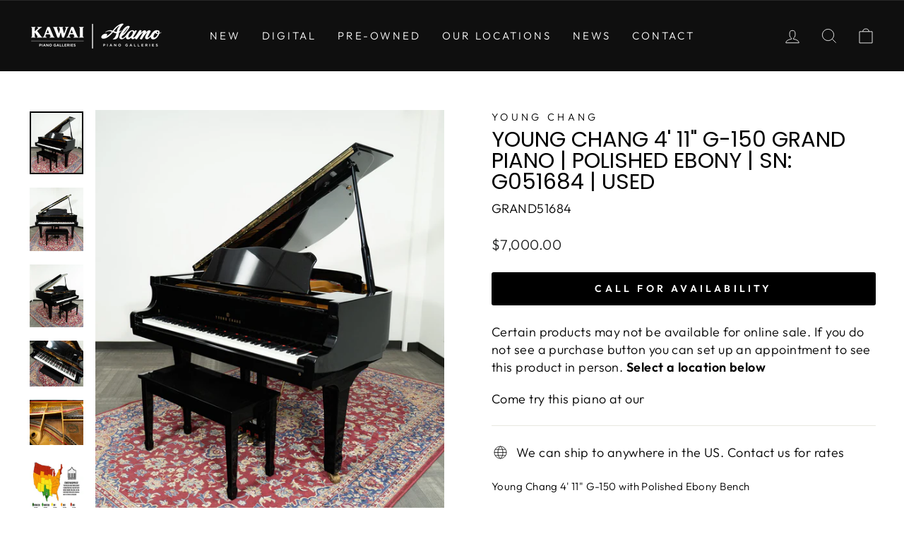

--- FILE ---
content_type: text/html; charset=utf-8
request_url: https://alamopianogalleries.com/products/young-chang-4-11-g-150-polished-ebony-sn-g051684-used
body_size: 36569
content:
<!doctype html>
<html class="no-js" lang="en" dir="ltr">
  <head>
    <meta charset="utf-8">
    <meta http-equiv="X-UA-Compatible" content="IE=edge,chrome=1">
    <meta name="viewport" content="width=device-width,initial-scale=1">
    <meta name="theme-color" content="#dc332c">
    <link rel="canonical" href="https://alamopianogalleries.com/products/young-chang-4-11-g-150-polished-ebony-sn-g051684-used">
    <link rel="preconnect" href="https://cdn.shopify.com">
    <link rel="preconnect" href="https://fonts.shopifycdn.com">
    <link rel="dns-prefetch" href="https://productreviews.shopifycdn.com">
    <link rel="dns-prefetch" href="https://ajax.googleapis.com">
    <link rel="dns-prefetch" href="https://maps.googleapis.com">
    <link rel="dns-prefetch" href="https://maps.gstatic.com">
    <meta name="facebook-domain-verification" content="4oqkqu1uigctwo30v0nt32zkb4w23o">
    <style>
     
        .swym-ui-component .swym-wishlist-grid .swym-wishlist-item .swym-add-to-cart-btn {

          display: none !important;
      }
      .drawer__scrollable ul.mobile-nav ul li.mobile-nav__item a {
    color: white !important;
  }

      @media only screen and (max-width: 768px) {
  .drawer__scrollable ul.mobile-nav ul li.mobile-nav__item a {
    color: white !important;
  }
}
    </style>

    <!-- Google tag (gtag.js) -->
    <script async src="https://www.googletagmanager.com/gtag/js?id=G-E5GRED1NLV"></script>
    <script>
      window.dataLayer = window.dataLayer || [];
      function gtag(){dataLayer.push(arguments);}
      gtag('js', new Date());

      gtag('config', 'G-E5GRED1NLV');
    </script>

    <!-- Google tag (gtag.js) -->
    <script async src="https://www.googletagmanager.com/gtag/js?id=AW-11268546291"></script>
    <script>
      window.dataLayer = window.dataLayer || [];
      function gtag(){dataLayer.push(arguments);}
      gtag('js', new Date());

      gtag('config', 'AW-11268546291');
    </script><link rel="shortcut icon" href="//alamopianogalleries.com/cdn/shop/files/pianofavicon_32x32.png?v=1683213387" type="image/png"><title>Used Grand Piano Young Chang 4&#39; 11&quot; G-150 | ALAMO MUSIC
&ndash; Alamo Piano Galleries
</title>
<meta name="description" content="Used Grand Piano Young Chang 4&#39; 11&quot; G-150 | ALAMO MUSIC | New and Used Pianos | San Antonio | Austin | Easy Financing | Click or Call 844-251-1922 for more!"><meta property="og:site_name" content="Alamo Piano Galleries">
  <meta property="og:url" content="https://alamopianogalleries.com/products/young-chang-4-11-g-150-polished-ebony-sn-g051684-used">
  <meta property="og:title" content="Young Chang 4&#39; 11&quot; G-150 Grand Piano | Polished Ebony | SN: G051684 | Used">
  <meta property="og:type" content="product">
  <meta property="og:description" content="Used Grand Piano Young Chang 4&#39; 11&quot; G-150 | ALAMO MUSIC | New and Used Pianos | San Antonio | Austin | Easy Financing | Click or Call 844-251-1922 for more!"><meta property="og:image" content="http://alamopianogalleries.com/cdn/shop/files/a0d5cf09-ca27-599a-91c9-611af2ddb7f8.jpg?v=1685376791">
    <meta property="og:image:secure_url" content="https://alamopianogalleries.com/cdn/shop/files/a0d5cf09-ca27-599a-91c9-611af2ddb7f8.jpg?v=1685376791">
    <meta property="og:image:width" content="850">
    <meta property="og:image:height" content="1000"><meta name="twitter:site" content="@">
  <meta name="twitter:card" content="summary_large_image">
  <meta name="twitter:title" content="Young Chang 4' 11" G-150 Grand Piano | Polished Ebony | SN: G051684 | Used">
  <meta name="twitter:description" content="Used Grand Piano Young Chang 4&#39; 11&quot; G-150 | ALAMO MUSIC | New and Used Pianos | San Antonio | Austin | Easy Financing | Click or Call 844-251-1922 for more!">
<style data-shopify>@font-face {
  font-family: Poppins;
  font-weight: 400;
  font-style: normal;
  font-display: swap;
  src: url("//alamopianogalleries.com/cdn/fonts/poppins/poppins_n4.0ba78fa5af9b0e1a374041b3ceaadf0a43b41362.woff2") format("woff2"),
       url("//alamopianogalleries.com/cdn/fonts/poppins/poppins_n4.214741a72ff2596839fc9760ee7a770386cf16ca.woff") format("woff");
}

  @font-face {
  font-family: Outfit;
  font-weight: 300;
  font-style: normal;
  font-display: swap;
  src: url("//alamopianogalleries.com/cdn/fonts/outfit/outfit_n3.8c97ae4c4fac7c2ea467a6dc784857f4de7e0e37.woff2") format("woff2"),
       url("//alamopianogalleries.com/cdn/fonts/outfit/outfit_n3.b50a189ccde91f9bceee88f207c18c09f0b62a7b.woff") format("woff");
}


  @font-face {
  font-family: Outfit;
  font-weight: 600;
  font-style: normal;
  font-display: swap;
  src: url("//alamopianogalleries.com/cdn/fonts/outfit/outfit_n6.dfcbaa80187851df2e8384061616a8eaa1702fdc.woff2") format("woff2"),
       url("//alamopianogalleries.com/cdn/fonts/outfit/outfit_n6.88384e9fc3e36038624caccb938f24ea8008a91d.woff") format("woff");
}

  
  
</style><link href="//alamopianogalleries.com/cdn/shop/t/3/assets/theme.css?v=114761703587402149571762965685" rel="stylesheet" type="text/css" media="all" />
<style data-shopify>:root {
    --typeHeaderPrimary: Poppins;
    --typeHeaderFallback: sans-serif;
    --typeHeaderSize: 36px;
    --typeHeaderWeight: 400;
    --typeHeaderLineHeight: 1;
    --typeHeaderSpacing: 0.0em;

    --typeBasePrimary:Outfit;
    --typeBaseFallback:sans-serif;
    --typeBaseSize: 18px;
    --typeBaseWeight: 300;
    --typeBaseSpacing: 0.025em;
    --typeBaseLineHeight: 1.4;

    --typeCollectionTitle: 20px;

    --iconWeight: 2px;
    --iconLinecaps: miter;

    
      --buttonRadius: 3px;
    

    --colorGridOverlayOpacity: 0.1;
  }

  .placeholder-content {
    background-image: linear-gradient(100deg, #ffffff 40%, #f7f7f7 63%, #ffffff 79%);
  }</style><script>
      document.documentElement.className = document.documentElement.className.replace('no-js', 'js');

      window.theme = window.theme || {};
      theme.routes = {
        home: "/",
        cart: "/cart.js",
        cartPage: "/cart",
        cartAdd: "/cart/add.js",
        cartChange: "/cart/change.js",
        search: "/search"
      };
      theme.strings = {
        soldOut: "Call For Availability",
        unavailable: "Unavailable",
        inStockLabel: "In stock, ready to ship",
        stockLabel: "Low stock - [count] items left",
        willNotShipUntil: "Ready to ship [date]",
        willBeInStockAfter: "Back in stock [date]",
        waitingForStock: "Inventory on the way",
        savePrice: "Save [saved_amount]",
        cartEmpty: "Your cart is currently empty.",
        cartTermsConfirmation: "You must agree with the terms and conditions of sales to check out",
        searchCollections: "Collections:",
        searchPages: "Pages:",
        searchArticles: "Articles:"
      };
      theme.settings = {
        dynamicVariantsEnable: true,
        cartType: "drawer",
        isCustomerTemplate: false,
        moneyFormat: "${{amount}}",
        saveType: "dollar",
        productImageSize: "square",
        productImageCover: true,
        predictiveSearch: true,
        predictiveSearchType: "product,article,page",
        quickView: false,
        themeName: 'Impulse',
        themeVersion: "6.1.0"
      };
    </script>

    <script>window.performance && window.performance.mark && window.performance.mark('shopify.content_for_header.start');</script><meta name="facebook-domain-verification" content="4oqkqu1uigctwo30v0nt32zkb4w23o">
<meta name="google-site-verification" content="hlWK8vqSZyWseWaDU8Artzh9LOanyt7QkV2lqyX9rEM">
<meta id="shopify-digital-wallet" name="shopify-digital-wallet" content="/56836063302/digital_wallets/dialog">
<meta name="shopify-checkout-api-token" content="1f22e73c101fceccaa32134d460e8dcd">
<meta id="in-context-paypal-metadata" data-shop-id="56836063302" data-venmo-supported="true" data-environment="production" data-locale="en_US" data-paypal-v4="true" data-currency="USD">
<link rel="alternate" type="application/json+oembed" href="https://alamopianogalleries.com/products/young-chang-4-11-g-150-polished-ebony-sn-g051684-used.oembed">
<script async="async" src="/checkouts/internal/preloads.js?locale=en-US"></script>
<link rel="preconnect" href="https://shop.app" crossorigin="anonymous">
<script async="async" src="https://shop.app/checkouts/internal/preloads.js?locale=en-US&shop_id=56836063302" crossorigin="anonymous"></script>
<script id="apple-pay-shop-capabilities" type="application/json">{"shopId":56836063302,"countryCode":"US","currencyCode":"USD","merchantCapabilities":["supports3DS"],"merchantId":"gid:\/\/shopify\/Shop\/56836063302","merchantName":"Alamo Piano Galleries","requiredBillingContactFields":["postalAddress","email","phone"],"requiredShippingContactFields":["postalAddress","email","phone"],"shippingType":"shipping","supportedNetworks":["visa","masterCard","amex","discover","elo","jcb"],"total":{"type":"pending","label":"Alamo Piano Galleries","amount":"1.00"},"shopifyPaymentsEnabled":true,"supportsSubscriptions":true}</script>
<script id="shopify-features" type="application/json">{"accessToken":"1f22e73c101fceccaa32134d460e8dcd","betas":["rich-media-storefront-analytics"],"domain":"alamopianogalleries.com","predictiveSearch":true,"shopId":56836063302,"locale":"en"}</script>
<script>var Shopify = Shopify || {};
Shopify.shop = "alamomusic.myshopify.com";
Shopify.locale = "en";
Shopify.currency = {"active":"USD","rate":"1.0"};
Shopify.country = "US";
Shopify.theme = {"name":"Impulse","id":123369750598,"schema_name":"Impulse","schema_version":"6.1.0","theme_store_id":857,"role":"main"};
Shopify.theme.handle = "null";
Shopify.theme.style = {"id":null,"handle":null};
Shopify.cdnHost = "alamopianogalleries.com/cdn";
Shopify.routes = Shopify.routes || {};
Shopify.routes.root = "/";</script>
<script type="module">!function(o){(o.Shopify=o.Shopify||{}).modules=!0}(window);</script>
<script>!function(o){function n(){var o=[];function n(){o.push(Array.prototype.slice.apply(arguments))}return n.q=o,n}var t=o.Shopify=o.Shopify||{};t.loadFeatures=n(),t.autoloadFeatures=n()}(window);</script>
<script>
  window.ShopifyPay = window.ShopifyPay || {};
  window.ShopifyPay.apiHost = "shop.app\/pay";
  window.ShopifyPay.redirectState = null;
</script>
<script id="shop-js-analytics" type="application/json">{"pageType":"product"}</script>
<script defer="defer" async type="module" src="//alamopianogalleries.com/cdn/shopifycloud/shop-js/modules/v2/client.init-shop-cart-sync_C5BV16lS.en.esm.js"></script>
<script defer="defer" async type="module" src="//alamopianogalleries.com/cdn/shopifycloud/shop-js/modules/v2/chunk.common_CygWptCX.esm.js"></script>
<script type="module">
  await import("//alamopianogalleries.com/cdn/shopifycloud/shop-js/modules/v2/client.init-shop-cart-sync_C5BV16lS.en.esm.js");
await import("//alamopianogalleries.com/cdn/shopifycloud/shop-js/modules/v2/chunk.common_CygWptCX.esm.js");

  window.Shopify.SignInWithShop?.initShopCartSync?.({"fedCMEnabled":true,"windoidEnabled":true});

</script>
<script defer="defer" async type="module" src="//alamopianogalleries.com/cdn/shopifycloud/shop-js/modules/v2/client.payment-terms_CZxnsJam.en.esm.js"></script>
<script defer="defer" async type="module" src="//alamopianogalleries.com/cdn/shopifycloud/shop-js/modules/v2/chunk.common_CygWptCX.esm.js"></script>
<script defer="defer" async type="module" src="//alamopianogalleries.com/cdn/shopifycloud/shop-js/modules/v2/chunk.modal_D71HUcav.esm.js"></script>
<script type="module">
  await import("//alamopianogalleries.com/cdn/shopifycloud/shop-js/modules/v2/client.payment-terms_CZxnsJam.en.esm.js");
await import("//alamopianogalleries.com/cdn/shopifycloud/shop-js/modules/v2/chunk.common_CygWptCX.esm.js");
await import("//alamopianogalleries.com/cdn/shopifycloud/shop-js/modules/v2/chunk.modal_D71HUcav.esm.js");

  
</script>
<script>
  window.Shopify = window.Shopify || {};
  if (!window.Shopify.featureAssets) window.Shopify.featureAssets = {};
  window.Shopify.featureAssets['shop-js'] = {"shop-cart-sync":["modules/v2/client.shop-cart-sync_ZFArdW7E.en.esm.js","modules/v2/chunk.common_CygWptCX.esm.js"],"init-fed-cm":["modules/v2/client.init-fed-cm_CmiC4vf6.en.esm.js","modules/v2/chunk.common_CygWptCX.esm.js"],"shop-button":["modules/v2/client.shop-button_tlx5R9nI.en.esm.js","modules/v2/chunk.common_CygWptCX.esm.js"],"shop-cash-offers":["modules/v2/client.shop-cash-offers_DOA2yAJr.en.esm.js","modules/v2/chunk.common_CygWptCX.esm.js","modules/v2/chunk.modal_D71HUcav.esm.js"],"init-windoid":["modules/v2/client.init-windoid_sURxWdc1.en.esm.js","modules/v2/chunk.common_CygWptCX.esm.js"],"shop-toast-manager":["modules/v2/client.shop-toast-manager_ClPi3nE9.en.esm.js","modules/v2/chunk.common_CygWptCX.esm.js"],"init-shop-email-lookup-coordinator":["modules/v2/client.init-shop-email-lookup-coordinator_B8hsDcYM.en.esm.js","modules/v2/chunk.common_CygWptCX.esm.js"],"init-shop-cart-sync":["modules/v2/client.init-shop-cart-sync_C5BV16lS.en.esm.js","modules/v2/chunk.common_CygWptCX.esm.js"],"avatar":["modules/v2/client.avatar_BTnouDA3.en.esm.js"],"pay-button":["modules/v2/client.pay-button_FdsNuTd3.en.esm.js","modules/v2/chunk.common_CygWptCX.esm.js"],"init-customer-accounts":["modules/v2/client.init-customer-accounts_DxDtT_ad.en.esm.js","modules/v2/client.shop-login-button_C5VAVYt1.en.esm.js","modules/v2/chunk.common_CygWptCX.esm.js","modules/v2/chunk.modal_D71HUcav.esm.js"],"init-shop-for-new-customer-accounts":["modules/v2/client.init-shop-for-new-customer-accounts_ChsxoAhi.en.esm.js","modules/v2/client.shop-login-button_C5VAVYt1.en.esm.js","modules/v2/chunk.common_CygWptCX.esm.js","modules/v2/chunk.modal_D71HUcav.esm.js"],"shop-login-button":["modules/v2/client.shop-login-button_C5VAVYt1.en.esm.js","modules/v2/chunk.common_CygWptCX.esm.js","modules/v2/chunk.modal_D71HUcav.esm.js"],"init-customer-accounts-sign-up":["modules/v2/client.init-customer-accounts-sign-up_CPSyQ0Tj.en.esm.js","modules/v2/client.shop-login-button_C5VAVYt1.en.esm.js","modules/v2/chunk.common_CygWptCX.esm.js","modules/v2/chunk.modal_D71HUcav.esm.js"],"shop-follow-button":["modules/v2/client.shop-follow-button_Cva4Ekp9.en.esm.js","modules/v2/chunk.common_CygWptCX.esm.js","modules/v2/chunk.modal_D71HUcav.esm.js"],"checkout-modal":["modules/v2/client.checkout-modal_BPM8l0SH.en.esm.js","modules/v2/chunk.common_CygWptCX.esm.js","modules/v2/chunk.modal_D71HUcav.esm.js"],"lead-capture":["modules/v2/client.lead-capture_Bi8yE_yS.en.esm.js","modules/v2/chunk.common_CygWptCX.esm.js","modules/v2/chunk.modal_D71HUcav.esm.js"],"shop-login":["modules/v2/client.shop-login_D6lNrXab.en.esm.js","modules/v2/chunk.common_CygWptCX.esm.js","modules/v2/chunk.modal_D71HUcav.esm.js"],"payment-terms":["modules/v2/client.payment-terms_CZxnsJam.en.esm.js","modules/v2/chunk.common_CygWptCX.esm.js","modules/v2/chunk.modal_D71HUcav.esm.js"]};
</script>
<script>(function() {
  var isLoaded = false;
  function asyncLoad() {
    if (isLoaded) return;
    isLoaded = true;
    var urls = ["https:\/\/evey-files.s3.amazonaws.com\/js\/online_store.js?shop=alamomusic.myshopify.com","\/\/cdn.shopify.com\/proxy\/1b63cba6f7362cb47e54b632cb07168308058dcec7c0707ab3ccdaf46ed5d395\/huracdn.com\/js\/script.min.js?v=1.0.8\u0026shop=alamomusic.myshopify.com\u0026sp-cache-control=cHVibGljLCBtYXgtYWdlPTkwMA","https:\/\/chimpstatic.com\/mcjs-connected\/js\/users\/5c2c786eebf4069525c2330f9\/3a54f25252fba963de3c0e718.js?shop=alamomusic.myshopify.com","https:\/\/cdncozyantitheft.addons.business\/js\/script_tags\/alamomusic\/YkXXOgp6aPn9igammoicTGzKTIq2PQ1e.js?shop=alamomusic.myshopify.com"];
    for (var i = 0; i < urls.length; i++) {
      var s = document.createElement('script');
      s.type = 'text/javascript';
      s.async = true;
      s.src = urls[i];
      var x = document.getElementsByTagName('script')[0];
      x.parentNode.insertBefore(s, x);
    }
  };
  if(window.attachEvent) {
    window.attachEvent('onload', asyncLoad);
  } else {
    window.addEventListener('load', asyncLoad, false);
  }
})();</script>
<script id="__st">var __st={"a":56836063302,"offset":-21600,"reqid":"83cc06e0-ea27-4d11-aebd-f0f7b8e08ce9-1768782039","pageurl":"alamopianogalleries.com\/products\/young-chang-4-11-g-150-polished-ebony-sn-g051684-used","u":"44f0c3295672","p":"product","rtyp":"product","rid":7126537011270};</script>
<script>window.ShopifyPaypalV4VisibilityTracking = true;</script>
<script id="captcha-bootstrap">!function(){'use strict';const t='contact',e='account',n='new_comment',o=[[t,t],['blogs',n],['comments',n],[t,'customer']],c=[[e,'customer_login'],[e,'guest_login'],[e,'recover_customer_password'],[e,'create_customer']],r=t=>t.map((([t,e])=>`form[action*='/${t}']:not([data-nocaptcha='true']) input[name='form_type'][value='${e}']`)).join(','),a=t=>()=>t?[...document.querySelectorAll(t)].map((t=>t.form)):[];function s(){const t=[...o],e=r(t);return a(e)}const i='password',u='form_key',d=['recaptcha-v3-token','g-recaptcha-response','h-captcha-response',i],f=()=>{try{return window.sessionStorage}catch{return}},m='__shopify_v',_=t=>t.elements[u];function p(t,e,n=!1){try{const o=window.sessionStorage,c=JSON.parse(o.getItem(e)),{data:r}=function(t){const{data:e,action:n}=t;return t[m]||n?{data:e,action:n}:{data:t,action:n}}(c);for(const[e,n]of Object.entries(r))t.elements[e]&&(t.elements[e].value=n);n&&o.removeItem(e)}catch(o){console.error('form repopulation failed',{error:o})}}const l='form_type',E='cptcha';function T(t){t.dataset[E]=!0}const w=window,h=w.document,L='Shopify',v='ce_forms',y='captcha';let A=!1;((t,e)=>{const n=(g='f06e6c50-85a8-45c8-87d0-21a2b65856fe',I='https://cdn.shopify.com/shopifycloud/storefront-forms-hcaptcha/ce_storefront_forms_captcha_hcaptcha.v1.5.2.iife.js',D={infoText:'Protected by hCaptcha',privacyText:'Privacy',termsText:'Terms'},(t,e,n)=>{const o=w[L][v],c=o.bindForm;if(c)return c(t,g,e,D).then(n);var r;o.q.push([[t,g,e,D],n]),r=I,A||(h.body.append(Object.assign(h.createElement('script'),{id:'captcha-provider',async:!0,src:r})),A=!0)});var g,I,D;w[L]=w[L]||{},w[L][v]=w[L][v]||{},w[L][v].q=[],w[L][y]=w[L][y]||{},w[L][y].protect=function(t,e){n(t,void 0,e),T(t)},Object.freeze(w[L][y]),function(t,e,n,w,h,L){const[v,y,A,g]=function(t,e,n){const i=e?o:[],u=t?c:[],d=[...i,...u],f=r(d),m=r(i),_=r(d.filter((([t,e])=>n.includes(e))));return[a(f),a(m),a(_),s()]}(w,h,L),I=t=>{const e=t.target;return e instanceof HTMLFormElement?e:e&&e.form},D=t=>v().includes(t);t.addEventListener('submit',(t=>{const e=I(t);if(!e)return;const n=D(e)&&!e.dataset.hcaptchaBound&&!e.dataset.recaptchaBound,o=_(e),c=g().includes(e)&&(!o||!o.value);(n||c)&&t.preventDefault(),c&&!n&&(function(t){try{if(!f())return;!function(t){const e=f();if(!e)return;const n=_(t);if(!n)return;const o=n.value;o&&e.removeItem(o)}(t);const e=Array.from(Array(32),(()=>Math.random().toString(36)[2])).join('');!function(t,e){_(t)||t.append(Object.assign(document.createElement('input'),{type:'hidden',name:u})),t.elements[u].value=e}(t,e),function(t,e){const n=f();if(!n)return;const o=[...t.querySelectorAll(`input[type='${i}']`)].map((({name:t})=>t)),c=[...d,...o],r={};for(const[a,s]of new FormData(t).entries())c.includes(a)||(r[a]=s);n.setItem(e,JSON.stringify({[m]:1,action:t.action,data:r}))}(t,e)}catch(e){console.error('failed to persist form',e)}}(e),e.submit())}));const S=(t,e)=>{t&&!t.dataset[E]&&(n(t,e.some((e=>e===t))),T(t))};for(const o of['focusin','change'])t.addEventListener(o,(t=>{const e=I(t);D(e)&&S(e,y())}));const B=e.get('form_key'),M=e.get(l),P=B&&M;t.addEventListener('DOMContentLoaded',(()=>{const t=y();if(P)for(const e of t)e.elements[l].value===M&&p(e,B);[...new Set([...A(),...v().filter((t=>'true'===t.dataset.shopifyCaptcha))])].forEach((e=>S(e,t)))}))}(h,new URLSearchParams(w.location.search),n,t,e,['guest_login'])})(!0,!0)}();</script>
<script integrity="sha256-4kQ18oKyAcykRKYeNunJcIwy7WH5gtpwJnB7kiuLZ1E=" data-source-attribution="shopify.loadfeatures" defer="defer" src="//alamopianogalleries.com/cdn/shopifycloud/storefront/assets/storefront/load_feature-a0a9edcb.js" crossorigin="anonymous"></script>
<script crossorigin="anonymous" defer="defer" src="//alamopianogalleries.com/cdn/shopifycloud/storefront/assets/shopify_pay/storefront-65b4c6d7.js?v=20250812"></script>
<script data-source-attribution="shopify.dynamic_checkout.dynamic.init">var Shopify=Shopify||{};Shopify.PaymentButton=Shopify.PaymentButton||{isStorefrontPortableWallets:!0,init:function(){window.Shopify.PaymentButton.init=function(){};var t=document.createElement("script");t.src="https://alamopianogalleries.com/cdn/shopifycloud/portable-wallets/latest/portable-wallets.en.js",t.type="module",document.head.appendChild(t)}};
</script>
<script data-source-attribution="shopify.dynamic_checkout.buyer_consent">
  function portableWalletsHideBuyerConsent(e){var t=document.getElementById("shopify-buyer-consent"),n=document.getElementById("shopify-subscription-policy-button");t&&n&&(t.classList.add("hidden"),t.setAttribute("aria-hidden","true"),n.removeEventListener("click",e))}function portableWalletsShowBuyerConsent(e){var t=document.getElementById("shopify-buyer-consent"),n=document.getElementById("shopify-subscription-policy-button");t&&n&&(t.classList.remove("hidden"),t.removeAttribute("aria-hidden"),n.addEventListener("click",e))}window.Shopify?.PaymentButton&&(window.Shopify.PaymentButton.hideBuyerConsent=portableWalletsHideBuyerConsent,window.Shopify.PaymentButton.showBuyerConsent=portableWalletsShowBuyerConsent);
</script>
<script data-source-attribution="shopify.dynamic_checkout.cart.bootstrap">document.addEventListener("DOMContentLoaded",(function(){function t(){return document.querySelector("shopify-accelerated-checkout-cart, shopify-accelerated-checkout")}if(t())Shopify.PaymentButton.init();else{new MutationObserver((function(e,n){t()&&(Shopify.PaymentButton.init(),n.disconnect())})).observe(document.body,{childList:!0,subtree:!0})}}));
</script>
<link id="shopify-accelerated-checkout-styles" rel="stylesheet" media="screen" href="https://alamopianogalleries.com/cdn/shopifycloud/portable-wallets/latest/accelerated-checkout-backwards-compat.css" crossorigin="anonymous">
<style id="shopify-accelerated-checkout-cart">
        #shopify-buyer-consent {
  margin-top: 1em;
  display: inline-block;
  width: 100%;
}

#shopify-buyer-consent.hidden {
  display: none;
}

#shopify-subscription-policy-button {
  background: none;
  border: none;
  padding: 0;
  text-decoration: underline;
  font-size: inherit;
  cursor: pointer;
}

#shopify-subscription-policy-button::before {
  box-shadow: none;
}

      </style>

<script>window.performance && window.performance.mark && window.performance.mark('shopify.content_for_header.end');</script>

    <script src="//alamopianogalleries.com/cdn/shop/t/3/assets/vendor-scripts-v11.js" defer="defer"></script><script src="//alamopianogalleries.com/cdn/shop/t/3/assets/theme.js?v=149212258682495294041659972940" defer="defer"></script>

    <!-- "snippets/shogun-head.liquid" was not rendered, the associated app was uninstalled -->

    <!-- Google Tag Manager -->
    <script>
      (function(w,d,s,l,i){w[l]=w[l]||[];w[l].push({'gtm.start':
      new Date().getTime(),event:'gtm.js'});var f=d.getElementsByTagName(s)[0],
      j=d.createElement(s),dl=l!='dataLayer'?'&l='+l:'';j.async=true;j.src=
      'https://www.googletagmanager.com/gtm.js?id='+i+dl;f.parentNode.insertBefore(j,f);
      })(window,document,'script','dataLayer','GTM-M3KQVFH');
    </script>
    <!-- End Google Tag Manager --><!-- BEGIN app block: shopify://apps/essential-announcer/blocks/app-embed/93b5429f-c8d6-4c33-ae14-250fd84f361b --><script>
  
    window.essentialAnnouncementConfigs = [];
  
  window.essentialAnnouncementMeta = {
    productCollections: [{"id":283657207878,"handle":"national-piano-month-michigan","title":"National Piano Month - Michigan","updated_at":"2026-01-15T16:15:28-06:00","body_html":"","published_at":"2024-08-30T21:44:30-05:00","sort_order":"alpha-asc","template_suffix":"foxify-national-piano-month-michigan","disjunctive":true,"rules":[{"column":"variant_price","relation":"less_than","condition":"10001"},{"column":"tag","relation":"equals","condition":"Michigan"}],"published_scope":"web"},{"id":283651768390,"handle":"national-piano-month-apg","title":"National Piano Month APG","updated_at":"2026-01-15T16:15:28-06:00","body_html":"\u003cp\u003eCelebrate National Piano Month at Alamo Piano Galleries! Discover the perfect piano with our unparalleled selection, expert guidance, and commitment to quality. Visit our showroom or shop online to make your piano dreams a reality. Exclusive offers available now!\u003c\/p\u003e","published_at":"2024-08-30T16:47:48-05:00","sort_order":"alpha-asc","template_suffix":"foxify-national-piano-month-1","disjunctive":true,"rules":[{"column":"title","relation":"contains","condition":"kawai"},{"column":"variant_price","relation":"less_than","condition":"10001"}],"published_scope":"web"},{"id":269591150662,"handle":"preowned-pianos","title":"Pre-owned Pianos","updated_at":"2026-01-18T17:42:56-06:00","body_html":"\u003cmeta charset=\"utf-8\"\u003e\n\u003cp data-mce-fragment=\"1\"\u003eEvery piano has a story that's as unique as its sound, involving fine craftsmanship, intricate design and functionality, multiple hardwoods, and, oftentimes, a series of owners. Playing on a used piano brings out these aspects - not to mention a richer, more developed tone that comes through years of practicing and performance. Shop our collection of preowned upright, grand, and digital pianos today!\u003c\/p\u003e","published_at":"2022-10-22T16:53:38-05:00","sort_order":"manual","template_suffix":"foxify-pre-owned-collection","disjunctive":true,"rules":[{"column":"title","relation":"contains","condition":"used"},{"column":"title","relation":"contains","condition":"Used"},{"column":"title","relation":"contains","condition":"preowned"},{"column":"title","relation":"contains","condition":"pre-owned"}],"published_scope":"web","image":{"created_at":"2022-10-22T16:53:37-05:00","alt":null,"width":1280,"height":1138,"src":"\/\/alamopianogalleries.com\/cdn\/shop\/collections\/Preowned-pianos-1.jpg?v=1672159324"}}],
    productData: {"id":7126537011270,"title":"Young Chang 4' 11\" G-150 Grand Piano | Polished Ebony | SN: G051684 | Used","handle":"young-chang-4-11-g-150-polished-ebony-sn-g051684-used","description":"\u003cp\u003eYoung Chang 4' 11\" G-150 with Polished Ebony Bench\u003cbr\u003e\n\u003cbr\u003e\n-Brand: Young Chang\u003cbr\u003e\n\u003cbr\u003e\n-Serial # G051684\u003cbr\u003e\n\u003cbr\u003e\n-Finish - Polished Ebony\u003cbr\u003e\n\u003cbr\u003e\n-Condition - Very Good\u003cbr\u003e\n\u003cbr\u003e\nYoung Chang was founded in 1956. They rapidly grew into a manufacturer of instruments that provided a special bargain to the people. Young Chang has grown to become one of the World's largest piano makers with ratings comparable to top manufacturers making upper quality consumer-grade pianos. Young Chang currently holds 50% of the South Korean piano market. The company is among the largest and most automated of the world's piano manufacturers.\u003cbr\u003e\n\u003cbr\u003e\nConsidered by many to be Young Chang's best grand piano, the model G-150 is a baby grand piano that compares closely with Yamaha's best C or G series piano. The action here is very responsive and the tone is lush and clear.\u003cbr\u003e\n\u003cbr\u003e\nThis instrument has been thoroughly inspected by our service department and maintained to ensure it is sold in optimal playing condition. It includes a 90-day full-service warranty with purchase and will be tuned before delivery. Additional service plans are available at the time of purchase. The complete package qualifies for financing and includes a piano bench. Delivery and\/or service fees vary and are based on location and logistics. For more information on delivery and service fees, please contact Alamo Music Center for a quote. Delivery and service promotions are applicable at times. Extended warranty plans are also available. Please note that the online shipping calculator is not applicable.\u003c\/p\u003e\n","published_at":"2024-03-12T00:26:10-05:00","created_at":"2023-05-29T11:13:02-05:00","vendor":"Young Chang","type":"Grand Pianos","tags":["Pre-Owned"],"price":700000,"price_min":700000,"price_max":700000,"available":false,"price_varies":false,"compare_at_price":null,"compare_at_price_min":0,"compare_at_price_max":0,"compare_at_price_varies":false,"variants":[{"id":40607969640518,"title":"Default Title","option1":"Default Title","option2":null,"option3":null,"sku":"GRAND51684","requires_shipping":true,"taxable":true,"featured_image":null,"available":false,"name":"Young Chang 4' 11\" G-150 Grand Piano | Polished Ebony | SN: G051684 | Used","public_title":null,"options":["Default Title"],"price":700000,"weight":0,"compare_at_price":null,"inventory_management":"shopify","barcode":"00850045037048","requires_selling_plan":false,"selling_plan_allocations":[]}],"images":["\/\/alamopianogalleries.com\/cdn\/shop\/files\/a0d5cf09-ca27-599a-91c9-611af2ddb7f8.jpg?v=1685376791","\/\/alamopianogalleries.com\/cdn\/shop\/files\/b91f75c8-2936-562a-ba0a-eac9806e4331.jpg?v=1685376793","\/\/alamopianogalleries.com\/cdn\/shop\/files\/851fec3d-cce3-5f8b-9442-31b5bdc3935e.jpg?v=1685376796","\/\/alamopianogalleries.com\/cdn\/shop\/files\/66f459c0-b4cb-58f6-8c64-aa6bff91a027.jpg?v=1685376798","\/\/alamopianogalleries.com\/cdn\/shop\/files\/428ca89b-f845-56c5-a719-e008893570f7.jpg?v=1685376800","\/\/alamopianogalleries.com\/cdn\/shop\/files\/8255ae69-4d13-5928-bc1c-5b040e473787.jpg?v=1685376802"],"featured_image":"\/\/alamopianogalleries.com\/cdn\/shop\/files\/a0d5cf09-ca27-599a-91c9-611af2ddb7f8.jpg?v=1685376791","options":["Title"],"media":[{"alt":null,"id":22444285591622,"position":1,"preview_image":{"aspect_ratio":0.85,"height":1000,"width":850,"src":"\/\/alamopianogalleries.com\/cdn\/shop\/files\/a0d5cf09-ca27-599a-91c9-611af2ddb7f8.jpg?v=1685376791"},"aspect_ratio":0.85,"height":1000,"media_type":"image","src":"\/\/alamopianogalleries.com\/cdn\/shop\/files\/a0d5cf09-ca27-599a-91c9-611af2ddb7f8.jpg?v=1685376791","width":850},{"alt":null,"id":22444285624390,"position":2,"preview_image":{"aspect_ratio":0.85,"height":1000,"width":850,"src":"\/\/alamopianogalleries.com\/cdn\/shop\/files\/b91f75c8-2936-562a-ba0a-eac9806e4331.jpg?v=1685376793"},"aspect_ratio":0.85,"height":1000,"media_type":"image","src":"\/\/alamopianogalleries.com\/cdn\/shop\/files\/b91f75c8-2936-562a-ba0a-eac9806e4331.jpg?v=1685376793","width":850},{"alt":null,"id":22444285657158,"position":3,"preview_image":{"aspect_ratio":0.85,"height":1000,"width":850,"src":"\/\/alamopianogalleries.com\/cdn\/shop\/files\/851fec3d-cce3-5f8b-9442-31b5bdc3935e.jpg?v=1685376796"},"aspect_ratio":0.85,"height":1000,"media_type":"image","src":"\/\/alamopianogalleries.com\/cdn\/shop\/files\/851fec3d-cce3-5f8b-9442-31b5bdc3935e.jpg?v=1685376796","width":850},{"alt":null,"id":22444285689926,"position":4,"preview_image":{"aspect_ratio":1.176,"height":723,"width":850,"src":"\/\/alamopianogalleries.com\/cdn\/shop\/files\/66f459c0-b4cb-58f6-8c64-aa6bff91a027.jpg?v=1685376798"},"aspect_ratio":1.176,"height":723,"media_type":"image","src":"\/\/alamopianogalleries.com\/cdn\/shop\/files\/66f459c0-b4cb-58f6-8c64-aa6bff91a027.jpg?v=1685376798","width":850},{"alt":null,"id":22444285722694,"position":5,"preview_image":{"aspect_ratio":1.176,"height":723,"width":850,"src":"\/\/alamopianogalleries.com\/cdn\/shop\/files\/428ca89b-f845-56c5-a719-e008893570f7.jpg?v=1685376800"},"aspect_ratio":1.176,"height":723,"media_type":"image","src":"\/\/alamopianogalleries.com\/cdn\/shop\/files\/428ca89b-f845-56c5-a719-e008893570f7.jpg?v=1685376800","width":850},{"alt":null,"id":22444285788230,"position":6,"preview_image":{"aspect_ratio":0.85,"height":1000,"width":850,"src":"\/\/alamopianogalleries.com\/cdn\/shop\/files\/8255ae69-4d13-5928-bc1c-5b040e473787.jpg?v=1685376802"},"aspect_ratio":0.85,"height":1000,"media_type":"image","src":"\/\/alamopianogalleries.com\/cdn\/shop\/files\/8255ae69-4d13-5928-bc1c-5b040e473787.jpg?v=1685376802","width":850}],"requires_selling_plan":false,"selling_plan_groups":[],"content":"\u003cp\u003eYoung Chang 4' 11\" G-150 with Polished Ebony Bench\u003cbr\u003e\n\u003cbr\u003e\n-Brand: Young Chang\u003cbr\u003e\n\u003cbr\u003e\n-Serial # G051684\u003cbr\u003e\n\u003cbr\u003e\n-Finish - Polished Ebony\u003cbr\u003e\n\u003cbr\u003e\n-Condition - Very Good\u003cbr\u003e\n\u003cbr\u003e\nYoung Chang was founded in 1956. They rapidly grew into a manufacturer of instruments that provided a special bargain to the people. Young Chang has grown to become one of the World's largest piano makers with ratings comparable to top manufacturers making upper quality consumer-grade pianos. Young Chang currently holds 50% of the South Korean piano market. The company is among the largest and most automated of the world's piano manufacturers.\u003cbr\u003e\n\u003cbr\u003e\nConsidered by many to be Young Chang's best grand piano, the model G-150 is a baby grand piano that compares closely with Yamaha's best C or G series piano. The action here is very responsive and the tone is lush and clear.\u003cbr\u003e\n\u003cbr\u003e\nThis instrument has been thoroughly inspected by our service department and maintained to ensure it is sold in optimal playing condition. It includes a 90-day full-service warranty with purchase and will be tuned before delivery. Additional service plans are available at the time of purchase. The complete package qualifies for financing and includes a piano bench. Delivery and\/or service fees vary and are based on location and logistics. For more information on delivery and service fees, please contact Alamo Music Center for a quote. Delivery and service promotions are applicable at times. Extended warranty plans are also available. Please note that the online shipping calculator is not applicable.\u003c\/p\u003e\n"},
    templateName: "product",
    collectionId: null,
  };
</script>

 
<style>
.essential_annoucement_bar_wrapper {display: none;}
</style>


<script src="https://cdn.shopify.com/extensions/019b9d60-ed7c-7464-ac3f-9e23a48d54ca/essential-announcement-bar-74/assets/announcement-bar-essential-apps.js" defer></script>

<!-- END app block --><!-- BEGIN app block: shopify://apps/foxify-page-builder/blocks/app-embed/4e19e422-f550-4994-9ea0-84f23728223d -->


  
  <link rel='preconnect' href='https://fonts.googleapis.com'>
  <link rel='preconnect' href='https://fonts.gstatic.com' crossorigin>
  <link rel='preconnect' href='https://burst.shopifycdn.com' crossorigin>
  <style data-foxify-critical-css>
    .f-app {--f-container-width: 1365px;
        --f-vertical-space: 100px;
    		--f-container-narrow-width: 800px;
    		--f-product-card-radius: 0px;
    		--f-product-card-background-color: none;
    		--f-collection-card-radius: 0px;
    		--f-collection-card-background-color: none;
    		--f-collection-card-image-radius: 0%;
    		--f-article-card-radius: 0px;
    		--f-article-card-background-color: none;}
    .f\:swiper-container:not(.swiper-initialized) .f\:swiper-wrapper {
        flex-flow: row nowrap;
    }
    @media (min-width: 1024px) {
      .f\:swiper-container:not(.swiper-initialized) .f\:swiper-wrapper > .f\:swiper-slide {
        width: calc(100%/var(--swiper-desktop-column, 4));
        flex: 0 0 auto;
      }
    }
    
  </style>

  <script id='foxify-app-settings'>
      var ShopifyRootUrl = "\/";
      ShopifyRootUrl = ShopifyRootUrl.endsWith('/') ? ShopifyRootUrl : ShopifyRootUrl + '/';
       window.Foxify = window.Foxify || {}
       window.Foxify.Libs = {}
       Foxify.Settings = {
         waterMark: false,
         templateId: 7126537011270,
         templateSuffix: null,
    	   templateVersion: "gen1",
         proxySubpath: "apps\/foxify-preview",
         webPixelAppType: "production",
         isFoxifyPage: true,
         designMode: false,
         isMobile: window.matchMedia('screen and (max-width: 639px)').matches,
         template: "product",
         currency_code: "USD",
         money_format: "${{amount}}",
         money_with_currency_format: "${{amount}} USD",
         shop_domain: "https:\/\/alamopianogalleries.com",
         routes: {
           base_url: window.location.origin + ShopifyRootUrl,
           root: "/",
           cart: "/cart",
           cart_add_url: "/cart/add",
           cart_change_url: "/cart/change",
           cart_update_url: "/cart/update",
           predictive_search_url: '/search/suggest'
         },
         locale: {
           current: "en",
           primary: "en",
         },
         base_url: window.location.origin + ShopifyRootUrl,
         enableAjaxAtc: false
       }
       Foxify.Strings = {
         addToCart: 'Add to cart',
         soldOut: 'CALL FOR AVAILABILITY',
         unavailable: 'Unavailable',
         inStock: 'In stock',
         outOfStock: 'Out of stock',
         unitPrice: 'Unit price',
         unitPriceSeparator: 'per',
         itemAddedToCart: '{{ name }} added to cart',
         requiredField: 'Please fill all the required fields (*).',
         savePriceHtml: "Save \u003cspan data-sale-value\u003e{{ amount }}\u003c\/span\u003e"
       };
       Foxify.Extensions = {
         optionsSwatches: {
           enabled: false,
           options: null,
         }
       };
       window.Foxify.Libs = {
         parallax: "https://cdn.shopify.com/extensions/019bb13a-9cec-7ad8-9ece-da4660f0a522/foxify-builder-514/assets/foxify-parallax.js",
         variantPickerGen2: "https://cdn.shopify.com/extensions/019bb13a-9cec-7ad8-9ece-da4660f0a522/foxify-builder-514/assets/variant-picker.gen2.js",
         mediaGalleryGen2: "https://cdn.shopify.com/extensions/019bb13a-9cec-7ad8-9ece-da4660f0a522/foxify-builder-514/assets/media-gallery.gen2.js",
         productGen2Style: "https://cdn.shopify.com/extensions/019bb13a-9cec-7ad8-9ece-da4660f0a522/foxify-builder-514/assets/product.gen2.css",
    }
  </script>





  <link href="https://cdn.shopify.com/extensions/019bb13a-9cec-7ad8-9ece-da4660f0a522/foxify-builder-514/assets/base.gen1.css" as="style" fetchpriority="auto" rel="preload">
  <link href="https://cdn.shopify.com/extensions/019bb13a-9cec-7ad8-9ece-da4660f0a522/foxify-builder-514/assets/grid.gen1.css" as="style" fetchpriority="auto" rel="preload">  
  <link href="https://cdn.shopify.com/extensions/019bb13a-9cec-7ad8-9ece-da4660f0a522/foxify-builder-514/assets/animations.gen1.css" as="style" fetchpriority="auto" rel="preload">

  <link href="//cdn.shopify.com/extensions/019bb13a-9cec-7ad8-9ece-da4660f0a522/foxify-builder-514/assets/base.gen1.css" rel="stylesheet" type="text/css" media="all" />
  <link href="//cdn.shopify.com/extensions/019bb13a-9cec-7ad8-9ece-da4660f0a522/foxify-builder-514/assets/grid.gen1.css" rel="stylesheet" type="text/css" media="all" />  
  <link href="//cdn.shopify.com/extensions/019bb13a-9cec-7ad8-9ece-da4660f0a522/foxify-builder-514/assets/animations.gen1.css" rel="stylesheet" type="text/css" media="all" />
  <link rel='preload' href='https://cdn.shopify.com/extensions/019bb13a-9cec-7ad8-9ece-da4660f0a522/foxify-builder-514/assets/modal-component.gen1.css' as='style' onload="this.onload=null;this.rel='stylesheet'">

  
    
  <link data-foxify rel="stylesheet" href="https://fonts.googleapis.com/css2?family=Inter:wght@500;700&family=Antonio:wght@700&family=Poppins:wght@400;600&display=swap" />
  <style data-foxify>
    .f-app {--f-gs-accent-1: rgb(29, 29, 29);--f-gs-accent-2: #ee5d0b;--f-gs-background-1: rgb(255, 255, 255);--f-gs-background-2: #F5F5F5;--f-gs-text-color: #222222;--f-gs-heading-color: #222222;--f-gs-border-color: #ebebeb;--f-gs-light-grey: #e9e9e9;--f-gs-dark-grey: #666666;--f-gs-hot-color: rgb(224, 61, 49);--f-gs-mega-title-font-stack: Inter;--f-gs-mega-title-font-size: 64px;--f-gs-mega-title-font-weight: 500;--f-gs-heading-1-font-stack: Antonio;--f-gs-heading-1-font-size: 70px;--f-gs-heading-1-font-weight: 700;--f-gs-heading-1-font-size: 40px;--f-gs-heading-2-font-stack: Antonio;--f-gs-heading-2-font-size: 70px;--f-gs-heading-2-font-weight: 700;--f-gs-heading-2-font-size: 40px;--f-gs-heading-3-font-stack: Antonio;--f-gs-heading-3-font-size: 30px;--f-gs-heading-3-font-weight: 700;--f-gs-heading-4-font-stack: Poppins;--f-gs-heading-4-font-size: 20px;--f-gs-heading-4-font-weight: 600;--f-gs-heading-5-font-stack: Poppins;--f-gs-heading-5-font-size: 18px;--f-gs-heading-5-font-weight: 400;--f-gs-heading-6-font-stack: Poppins;--f-gs-heading-6-font-size: 15px;--f-gs-heading-6-font-weight: 400;--f-gs-body-text-font-stack: Poppins;--f-gs-body-text-font-size: 16px;--f-gs-body-text-font-weight: 400;--f-gs-card-title-font-stack: Poppins;--f-gs-card-title-font-size: 16px;--f-gs-card-title-font-weight: 400;--f-gs-subheading-font-stack: Poppins;--f-gs-subheading-font-size: 14px;--f-gs-subheading-font-weight: 400;--f-gs-caption-font-stack: Poppins;--f-gs-caption-font-size: 13px;--f-gs-caption-font-weight: 400;--f-gs-text-link-font-stack: Poppins;--f-gs-text-link-font-size: 16px;--f-gs-text-link-font-weight: 400;}
    .f-app .f\:gs-1767893235hdsoL {background-image: unset;
-webkit-background-clip: unset;
background-color: rgb(224, 61, 49);-webkit-background-clip: unset;color: #FFFFFF;text-decoration-color: #FFFFFF;font-family: Inter;font-weight: 700;
height: 40px;
padding-left: 10px;
padding-right: 10px;
font-size: 14px;
text-transform: uppercase;
}.f-app .f\:gs-1767893235hdsoL:hover {background-image: unset;
-webkit-background-clip: unset;
border-image-source: unset;
color: #FFFFFF;text-decoration-color: #FFFFFF;background-color: rgb(129, 39, 30);-webkit-background-clip: unset;border-color: #000000;border-style: none;
}@media screen and (max-width: 767px) {.f-app .f\:gs-1767893235hdsoL {font-size: -2px;
height: 42px;
padding-left: 14px;
padding-right: 14px;
}}.f-app .f\:gs-text-link {font-family: Poppins;font-weight: 400;
font-size: 16px;
color: var(--f-gs-accent-2);text-decoration-color: #ee5d0b;text-decoration-line: underline;line-height: 26px;
}@media screen and (min-width: 768px) and (max-width: 1023px) {.f-app .f\:gs-text-link {}}@media screen and (min-width: 1024px) and (max-width: 1279px) {.f-app .f\:gs-text-link {}}@media screen and (max-width: 767px) {.f-app .f\:gs-text-link {}}.f-app .f\:gs-caption {font-family: Poppins;font-weight: 400;
font-size: 13px;
line-height: 18px;
}@media screen and (min-width: 768px) and (max-width: 1023px) {.f-app .f\:gs-caption {}}@media screen and (min-width: 1024px) and (max-width: 1279px) {.f-app .f\:gs-caption {}}@media screen and (max-width: 767px) {.f-app .f\:gs-caption {}}.f-app .f\:gs-subheading {font-family: Poppins;font-weight: 400;
font-size: 14px;
text-transform: uppercase;
line-height: 20px;
letter-spacing: 1px;
}@media screen and (min-width: 768px) and (max-width: 1023px) {.f-app .f\:gs-subheading {}}@media screen and (min-width: 1024px) and (max-width: 1279px) {.f-app .f\:gs-subheading {}}@media screen and (max-width: 767px) {.f-app .f\:gs-subheading {}}.f-app .f\:gs-card-title {font-family: Poppins;font-weight: 400;
font-size: 16px;
color: var(--f-gs-heading-color);text-decoration-color: #222222;line-height: 26px;
}@media screen and (min-width: 768px) and (max-width: 1023px) {.f-app .f\:gs-card-title {}}@media screen and (min-width: 1024px) and (max-width: 1279px) {.f-app .f\:gs-card-title {}}@media screen and (max-width: 767px) {.f-app .f\:gs-card-title {}}.f-app .f\:gs-body-text {font-family: Poppins;font-weight: 400;
font-size: 16px;
line-height: 26px;
}@media screen and (min-width: 768px) and (max-width: 1023px) {.f-app .f\:gs-body-text {}}@media screen and (min-width: 1024px) and (max-width: 1279px) {.f-app .f\:gs-body-text {}}@media screen and (max-width: 767px) {.f-app .f\:gs-body-text {}}.f-app .f\:gs-heading-6 {font-family: Poppins;font-size: 15px;
line-height: 24px;
color: var(--f-gs-heading-color);text-decoration-color: #222222;font-weight: 400;
}@media screen and (min-width: 768px) and (max-width: 1023px) {.f-app .f\:gs-heading-6 {}}@media screen and (min-width: 1024px) and (max-width: 1279px) {.f-app .f\:gs-heading-6 {}}@media screen and (max-width: 767px) {.f-app .f\:gs-heading-6 {}}.f-app .f\:gs-heading-5 {font-family: Poppins;font-weight: 400;
font-size: 18px;
line-height: 26px;
color: var(--f-gs-heading-color);text-decoration-color: #222222;}@media screen and (min-width: 768px) and (max-width: 1023px) {.f-app .f\:gs-heading-5 {}}@media screen and (min-width: 1024px) and (max-width: 1279px) {.f-app .f\:gs-heading-5 {}}@media screen and (max-width: 767px) {.f-app .f\:gs-heading-5 {}}.f-app .f\:gs-heading-4 {font-family: Poppins;font-weight: 600;
font-size: 20px;
line-height: 32px;
color: var(--f-gs-heading-color);text-decoration-color: #222222;text-transform: uppercase;
}@media screen and (min-width: 768px) and (max-width: 1023px) {.f-app .f\:gs-heading-4 {}}@media screen and (min-width: 1024px) and (max-width: 1279px) {.f-app .f\:gs-heading-4 {}}@media screen and (max-width: 767px) {.f-app .f\:gs-heading-4 {}}.f-app .f\:gs-heading-3 {font-family: Antonio;font-weight: 700;
font-size: 30px;
line-height: 40px;
color: var(--f-gs-heading-color);text-decoration-color: #222222;text-transform: uppercase;
}@media screen and (min-width: 768px) and (max-width: 1023px) {.f-app .f\:gs-heading-3 {}}@media screen and (min-width: 1024px) and (max-width: 1279px) {.f-app .f\:gs-heading-3 {}}@media screen and (max-width: 767px) {.f-app .f\:gs-heading-3 {}}.f-app .f\:gs-heading-2 {font-family: Antonio;font-weight: 700;
font-size: 70px;
color: var(--f-gs-heading-color);text-decoration-color: #222222;line-height: 80px;
text-transform: uppercase;
}@media screen and (min-width: 768px) and (max-width: 1023px) {.f-app .f\:gs-heading-2 {}}@media screen and (min-width: 1024px) and (max-width: 1279px) {.f-app .f\:gs-heading-2 {}}@media screen and (max-width: 767px) {.f-app .f\:gs-heading-2 {font-size: 40px;
line-height: 48px;
}}.f-app .f\:gs-heading-1 {font-family: Antonio;font-weight: 700;
font-size: 70px;
color: 1D1D1D;text-decoration-color: 1D1D1D;line-height: 80px;
text-transform: uppercase;
}@media screen and (min-width: 768px) and (max-width: 1023px) {.f-app .f\:gs-heading-1 {}}@media screen and (min-width: 1024px) and (max-width: 1279px) {.f-app .f\:gs-heading-1 {}}@media screen and (max-width: 767px) {.f-app .f\:gs-heading-1 {font-size: 40px;
line-height: 48px;
}}.f-app .f\:gs-mega-title {font-family: Inter;font-weight: 500;
font-size: 64px;
color: var(--f-gs-heading-color);text-decoration-color: #222222;line-height: 80px;
}.f-app .f\:gs-link-button {color: var(--f-gs-accent-1);text-decoration-color: rgb(29, 29, 29);background-color: transparent;-webkit-background-clip: unset;font-family: Inter;text-decoration-line: underline;font-weight: 500;
height: 26px;
font-size: 16px;
border-style: none;
}.f-app .f\:gs-link-button:hover {color: var(--f-gs-accent-2);text-decoration-color: #ee5d0b;text-decoration-line: underline;}.f-app .f\:gs-white-button {background-image: unset;
-webkit-background-clip: unset;
background-color: #ffffff;-webkit-background-clip: unset;color: #000000;text-decoration-color: #000000;font-family: Inter;font-weight: 700;
height: 50px;
padding-left: 32px;
padding-right: 32px;
font-size: 16px;
border-radius: 100px;
text-transform: uppercase;
border-style: solid;
}.f-app .f\:gs-white-button:hover {background-image: unset;
-webkit-background-clip: unset;
border-image-source: unset;
color: #FFFFFF;text-decoration-color: #FFFFFF;background-color: #000000;-webkit-background-clip: unset;border-color: #000000;}@media screen and (max-width: 767px) {.f-app .f\:gs-white-button {padding-left: 16px;
padding-right: 16px;
height: 45px;
font-size: -1px;
}}.f-app .f\:gs-outline-button {background-image: unset;
-webkit-background-clip: unset;
border-image-source: unset;
color: #222222;text-decoration-color: #222222;background-color: transparent;-webkit-background-clip: unset;font-family: Inter;font-weight: 700;
height: 50px;
padding-left: 30px;
padding-right: 30px;
font-size: 16px;
border-radius: 100px;
border-width: 1px;
border-color: #222222;border-style: solid;
text-transform: uppercase;
}.f-app .f\:gs-outline-button:hover {background-image: unset;
-webkit-background-clip: unset;
border-image-source: unset;
color: #ffffff;text-decoration-color: #ffffff;background-color: #000000;-webkit-background-clip: unset;border-width: 1px;
border-color: var(--f-gs-background-1);border-style: solid;
}@media screen and (max-width: 767px) {.f-app .f\:gs-outline-button {height: 35px;
font-size: 10px;
padding-left: 16px;
padding-right: 16px;
}}.f-app .f\:gs-primary-button {background-image: unset;
-webkit-background-clip: unset;
background-color: rgb(224, 61, 49);-webkit-background-clip: unset;color: #FFFFFF;text-decoration-color: #FFFFFF;font-family: Inter;font-weight: 700;
height: 40px;
padding-left: 12px;
padding-right: 12px;
font-size: 16px;
border-radius: 100px;
text-transform: uppercase;
}.f-app .shopify-payment-button__button.shopify-payment-button__button--unbranded {background-image: unset;
-webkit-background-clip: unset;
background-color: rgb(224, 61, 49);-webkit-background-clip: unset;color: #FFFFFF;text-decoration-color: #FFFFFF;font-family: Inter;font-weight: 700;
height: 40px;
padding-left: 12px;
padding-right: 12px;
font-size: 16px;
border-radius: 100px;
text-transform: uppercase;
} .f-app .shopify-payment-button__button.shopify-payment-button__button--unbranded:hover {background-image: unset;
-webkit-background-clip: unset;
border-image-source: unset;
color: #FFFFFF;text-decoration-color: #FFFFFF;background-color: #000000;-webkit-background-clip: unset;border-color: #000000;}.f-app .f\:gs-primary-button:hover {background-image: unset;
-webkit-background-clip: unset;
border-image-source: unset;
color: #FFFFFF;text-decoration-color: #FFFFFF;background-color: #000000;-webkit-background-clip: unset;border-color: #000000;}@media screen and (max-width: 767px) {.f-app .f\:gs-primary-button {font-size: -2px;
height: 42px;
padding-left: 20px;
padding-right: 20px;
}.f-app .shopify-payment-button__button.shopify-payment-button__button--unbranded {font-size: -2px;
height: 42px;
padding-left: 20px;
padding-right: 20px;
} .f-app .shopify-payment-button__button.shopify-payment-button__button--unbranded:hover {}}.f-app .f\:gs-accent-1 {background-image: unset; -webkit-background-clip:unset; color: rgb(29, 29, 29);}.f-app .f\:gs-accent-2 {background-image: unset; -webkit-background-clip:unset; color: #ee5d0b;}.f-app .f\:gs-background-1 {background-image: unset; -webkit-background-clip:unset; color: rgb(255, 255, 255);}.f-app .f\:gs-background-2 {background-image: unset; -webkit-background-clip:unset; color: #F5F5F5;}.f-app .f\:gs-text-color {background-image: unset; -webkit-background-clip:unset; color: #222222;}.f-app .f\:gs-heading-color {background-image: unset; -webkit-background-clip:unset; color: #222222;}.f-app .f\:gs-border-color {background-image: unset; -webkit-background-clip:unset; color: #ebebeb;}.f-app .f\:gs-light-grey {background-image: unset; -webkit-background-clip:unset; color: #e9e9e9;}.f-app .f\:gs-dark-grey {background-image: unset; -webkit-background-clip:unset; color: #666666;}.f-app .f\:gs-hot-color {background-image: unset; -webkit-background-clip:unset; color: rgb(224, 61, 49);}
  </style>
  
  
  
  

  <script src='https://cdn.shopify.com/extensions/019bb13a-9cec-7ad8-9ece-da4660f0a522/foxify-builder-514/assets/vendor.gen1.js' defer></script>
  <script src='https://cdn.shopify.com/extensions/019bb13a-9cec-7ad8-9ece-da4660f0a522/foxify-builder-514/assets/global.gen1.js' defer></script>
  <script src='https://cdn.shopify.com/extensions/019bb13a-9cec-7ad8-9ece-da4660f0a522/foxify-builder-514/assets/product-form.gen1.js' defer></script>
  <script src='https://cdn.shopify.com/extensions/019bb13a-9cec-7ad8-9ece-da4660f0a522/foxify-builder-514/assets/animate.gen1.js' defer></script>
  
    <script src='https://cdn.shopify.com/extensions/019bb13a-9cec-7ad8-9ece-da4660f0a522/foxify-builder-514/assets/foxify-analytic.js' defer></script>
  
  <script>
    document.documentElement.classList.add('f:page');
  </script>



  
    <style data-foxify-custom-css>
      .site-nav__dropdown {
left: auto !important;
    right: 0 !important;
}
    </style>
  
  





  <script id='foxify-recently-viewed-product'>
    const productHandle = "young-chang-4-11-g-150-polished-ebony-sn-g051684-used";
    let max = 20;
    const saveKey = 'foxify:recently-viewed';
    const products = localStorage.getItem(saveKey) ? JSON.parse(localStorage.getItem(saveKey)) : [];
    if (productHandle && !products.includes(productHandle)) {
      products.push(productHandle)
    }
    localStorage.setItem(saveKey, JSON.stringify(products.filter((x, i) => {
      return i <= max - 1
    })))
  </script>







<!-- END app block --><!-- BEGIN app block: shopify://apps/gp-json-ld-schema/blocks/gropulse-rich-snippets/067179e8-363f-48e1-8ee4-5891cda502fa -->

























<!-- END app block --><!-- BEGIN app block: shopify://apps/cozy-antitheft/blocks/Cozy_Antitheft_Script_1.0.0/a34a1874-f183-4394-8a9a-1e3f3275f1a7 --><script src="https://cozyantitheft.addons.business/js/script_tags/alamomusic/default/protect.js?shop=alamomusic.myshopify.com" async type="text/javascript"></script>


<!-- END app block --><!-- BEGIN app block: shopify://apps/sc-easy-redirects/blocks/app/be3f8dbd-5d43-46b4-ba43-2d65046054c2 -->
    <!-- common for all pages -->
    
    
        
            <script src="https://cdn.shopify.com/extensions/264f3360-3201-4ab7-9087-2c63466c86a3/sc-easy-redirects-5/assets/esc-redirect-app-live-feature.js" async></script>
        
    




<!-- END app block --><script src="https://cdn.shopify.com/extensions/01435602-e6a3-491b-a8cc-c754b773e6ff/gtm-data-layer-gtm-kit-46/assets/GTM.js" type="text/javascript" defer="defer"></script>
<link href="https://monorail-edge.shopifysvc.com" rel="dns-prefetch">
<script>(function(){if ("sendBeacon" in navigator && "performance" in window) {try {var session_token_from_headers = performance.getEntriesByType('navigation')[0].serverTiming.find(x => x.name == '_s').description;} catch {var session_token_from_headers = undefined;}var session_cookie_matches = document.cookie.match(/_shopify_s=([^;]*)/);var session_token_from_cookie = session_cookie_matches && session_cookie_matches.length === 2 ? session_cookie_matches[1] : "";var session_token = session_token_from_headers || session_token_from_cookie || "";function handle_abandonment_event(e) {var entries = performance.getEntries().filter(function(entry) {return /monorail-edge.shopifysvc.com/.test(entry.name);});if (!window.abandonment_tracked && entries.length === 0) {window.abandonment_tracked = true;var currentMs = Date.now();var navigation_start = performance.timing.navigationStart;var payload = {shop_id: 56836063302,url: window.location.href,navigation_start,duration: currentMs - navigation_start,session_token,page_type: "product"};window.navigator.sendBeacon("https://monorail-edge.shopifysvc.com/v1/produce", JSON.stringify({schema_id: "online_store_buyer_site_abandonment/1.1",payload: payload,metadata: {event_created_at_ms: currentMs,event_sent_at_ms: currentMs}}));}}window.addEventListener('pagehide', handle_abandonment_event);}}());</script>
<script id="web-pixels-manager-setup">(function e(e,d,r,n,o){if(void 0===o&&(o={}),!Boolean(null===(a=null===(i=window.Shopify)||void 0===i?void 0:i.analytics)||void 0===a?void 0:a.replayQueue)){var i,a;window.Shopify=window.Shopify||{};var t=window.Shopify;t.analytics=t.analytics||{};var s=t.analytics;s.replayQueue=[],s.publish=function(e,d,r){return s.replayQueue.push([e,d,r]),!0};try{self.performance.mark("wpm:start")}catch(e){}var l=function(){var e={modern:/Edge?\/(1{2}[4-9]|1[2-9]\d|[2-9]\d{2}|\d{4,})\.\d+(\.\d+|)|Firefox\/(1{2}[4-9]|1[2-9]\d|[2-9]\d{2}|\d{4,})\.\d+(\.\d+|)|Chrom(ium|e)\/(9{2}|\d{3,})\.\d+(\.\d+|)|(Maci|X1{2}).+ Version\/(15\.\d+|(1[6-9]|[2-9]\d|\d{3,})\.\d+)([,.]\d+|)( \(\w+\)|)( Mobile\/\w+|) Safari\/|Chrome.+OPR\/(9{2}|\d{3,})\.\d+\.\d+|(CPU[ +]OS|iPhone[ +]OS|CPU[ +]iPhone|CPU IPhone OS|CPU iPad OS)[ +]+(15[._]\d+|(1[6-9]|[2-9]\d|\d{3,})[._]\d+)([._]\d+|)|Android:?[ /-](13[3-9]|1[4-9]\d|[2-9]\d{2}|\d{4,})(\.\d+|)(\.\d+|)|Android.+Firefox\/(13[5-9]|1[4-9]\d|[2-9]\d{2}|\d{4,})\.\d+(\.\d+|)|Android.+Chrom(ium|e)\/(13[3-9]|1[4-9]\d|[2-9]\d{2}|\d{4,})\.\d+(\.\d+|)|SamsungBrowser\/([2-9]\d|\d{3,})\.\d+/,legacy:/Edge?\/(1[6-9]|[2-9]\d|\d{3,})\.\d+(\.\d+|)|Firefox\/(5[4-9]|[6-9]\d|\d{3,})\.\d+(\.\d+|)|Chrom(ium|e)\/(5[1-9]|[6-9]\d|\d{3,})\.\d+(\.\d+|)([\d.]+$|.*Safari\/(?![\d.]+ Edge\/[\d.]+$))|(Maci|X1{2}).+ Version\/(10\.\d+|(1[1-9]|[2-9]\d|\d{3,})\.\d+)([,.]\d+|)( \(\w+\)|)( Mobile\/\w+|) Safari\/|Chrome.+OPR\/(3[89]|[4-9]\d|\d{3,})\.\d+\.\d+|(CPU[ +]OS|iPhone[ +]OS|CPU[ +]iPhone|CPU IPhone OS|CPU iPad OS)[ +]+(10[._]\d+|(1[1-9]|[2-9]\d|\d{3,})[._]\d+)([._]\d+|)|Android:?[ /-](13[3-9]|1[4-9]\d|[2-9]\d{2}|\d{4,})(\.\d+|)(\.\d+|)|Mobile Safari.+OPR\/([89]\d|\d{3,})\.\d+\.\d+|Android.+Firefox\/(13[5-9]|1[4-9]\d|[2-9]\d{2}|\d{4,})\.\d+(\.\d+|)|Android.+Chrom(ium|e)\/(13[3-9]|1[4-9]\d|[2-9]\d{2}|\d{4,})\.\d+(\.\d+|)|Android.+(UC? ?Browser|UCWEB|U3)[ /]?(15\.([5-9]|\d{2,})|(1[6-9]|[2-9]\d|\d{3,})\.\d+)\.\d+|SamsungBrowser\/(5\.\d+|([6-9]|\d{2,})\.\d+)|Android.+MQ{2}Browser\/(14(\.(9|\d{2,})|)|(1[5-9]|[2-9]\d|\d{3,})(\.\d+|))(\.\d+|)|K[Aa][Ii]OS\/(3\.\d+|([4-9]|\d{2,})\.\d+)(\.\d+|)/},d=e.modern,r=e.legacy,n=navigator.userAgent;return n.match(d)?"modern":n.match(r)?"legacy":"unknown"}(),u="modern"===l?"modern":"legacy",c=(null!=n?n:{modern:"",legacy:""})[u],f=function(e){return[e.baseUrl,"/wpm","/b",e.hashVersion,"modern"===e.buildTarget?"m":"l",".js"].join("")}({baseUrl:d,hashVersion:r,buildTarget:u}),m=function(e){var d=e.version,r=e.bundleTarget,n=e.surface,o=e.pageUrl,i=e.monorailEndpoint;return{emit:function(e){var a=e.status,t=e.errorMsg,s=(new Date).getTime(),l=JSON.stringify({metadata:{event_sent_at_ms:s},events:[{schema_id:"web_pixels_manager_load/3.1",payload:{version:d,bundle_target:r,page_url:o,status:a,surface:n,error_msg:t},metadata:{event_created_at_ms:s}}]});if(!i)return console&&console.warn&&console.warn("[Web Pixels Manager] No Monorail endpoint provided, skipping logging."),!1;try{return self.navigator.sendBeacon.bind(self.navigator)(i,l)}catch(e){}var u=new XMLHttpRequest;try{return u.open("POST",i,!0),u.setRequestHeader("Content-Type","text/plain"),u.send(l),!0}catch(e){return console&&console.warn&&console.warn("[Web Pixels Manager] Got an unhandled error while logging to Monorail."),!1}}}}({version:r,bundleTarget:l,surface:e.surface,pageUrl:self.location.href,monorailEndpoint:e.monorailEndpoint});try{o.browserTarget=l,function(e){var d=e.src,r=e.async,n=void 0===r||r,o=e.onload,i=e.onerror,a=e.sri,t=e.scriptDataAttributes,s=void 0===t?{}:t,l=document.createElement("script"),u=document.querySelector("head"),c=document.querySelector("body");if(l.async=n,l.src=d,a&&(l.integrity=a,l.crossOrigin="anonymous"),s)for(var f in s)if(Object.prototype.hasOwnProperty.call(s,f))try{l.dataset[f]=s[f]}catch(e){}if(o&&l.addEventListener("load",o),i&&l.addEventListener("error",i),u)u.appendChild(l);else{if(!c)throw new Error("Did not find a head or body element to append the script");c.appendChild(l)}}({src:f,async:!0,onload:function(){if(!function(){var e,d;return Boolean(null===(d=null===(e=window.Shopify)||void 0===e?void 0:e.analytics)||void 0===d?void 0:d.initialized)}()){var d=window.webPixelsManager.init(e)||void 0;if(d){var r=window.Shopify.analytics;r.replayQueue.forEach((function(e){var r=e[0],n=e[1],o=e[2];d.publishCustomEvent(r,n,o)})),r.replayQueue=[],r.publish=d.publishCustomEvent,r.visitor=d.visitor,r.initialized=!0}}},onerror:function(){return m.emit({status:"failed",errorMsg:"".concat(f," has failed to load")})},sri:function(e){var d=/^sha384-[A-Za-z0-9+/=]+$/;return"string"==typeof e&&d.test(e)}(c)?c:"",scriptDataAttributes:o}),m.emit({status:"loading"})}catch(e){m.emit({status:"failed",errorMsg:(null==e?void 0:e.message)||"Unknown error"})}}})({shopId: 56836063302,storefrontBaseUrl: "https://alamopianogalleries.com",extensionsBaseUrl: "https://extensions.shopifycdn.com/cdn/shopifycloud/web-pixels-manager",monorailEndpoint: "https://monorail-edge.shopifysvc.com/unstable/produce_batch",surface: "storefront-renderer",enabledBetaFlags: ["2dca8a86"],webPixelsConfigList: [{"id":"429359174","configuration":"{\"swymApiEndpoint\":\"https:\/\/swymstore-v3free-01.swymrelay.com\",\"swymTier\":\"v3free-01\"}","eventPayloadVersion":"v1","runtimeContext":"STRICT","scriptVersion":"5b6f6917e306bc7f24523662663331c0","type":"APP","apiClientId":1350849,"privacyPurposes":["ANALYTICS","MARKETING","PREFERENCES"],"dataSharingAdjustments":{"protectedCustomerApprovalScopes":["read_customer_email","read_customer_name","read_customer_personal_data","read_customer_phone"]}},{"id":"400752710","configuration":"{\"config\":\"{\\\"google_tag_ids\\\":[\\\"G-K9DZ4R4T7F\\\",\\\"AW-11268546291\\\",\\\"GT-P3MWBBR\\\"],\\\"target_country\\\":\\\"US\\\",\\\"gtag_events\\\":[{\\\"type\\\":\\\"begin_checkout\\\",\\\"action_label\\\":[\\\"G-K9DZ4R4T7F\\\",\\\"AW-11268529810\\\/zPqbCNXe6LsbEJK9oP0p\\\"]},{\\\"type\\\":\\\"search\\\",\\\"action_label\\\":[\\\"G-K9DZ4R4T7F\\\",\\\"AW-11268529810\\\/ACviCM_e6LsbEJK9oP0p\\\"]},{\\\"type\\\":\\\"view_item\\\",\\\"action_label\\\":[\\\"G-K9DZ4R4T7F\\\",\\\"AW-11268529810\\\/e3m-CMze6LsbEJK9oP0p\\\",\\\"MC-9TN0EBXLBN\\\"]},{\\\"type\\\":\\\"purchase\\\",\\\"action_label\\\":[\\\"G-K9DZ4R4T7F\\\",\\\"AW-11268529810\\\/P3wbCLOe4bsbEJK9oP0p\\\",\\\"MC-9TN0EBXLBN\\\"]},{\\\"type\\\":\\\"page_view\\\",\\\"action_label\\\":[\\\"G-K9DZ4R4T7F\\\",\\\"AW-11268529810\\\/rtwHCMne6LsbEJK9oP0p\\\",\\\"MC-9TN0EBXLBN\\\"]},{\\\"type\\\":\\\"add_payment_info\\\",\\\"action_label\\\":[\\\"G-K9DZ4R4T7F\\\",\\\"AW-11268529810\\\/LtviCNje6LsbEJK9oP0p\\\"]},{\\\"type\\\":\\\"add_to_cart\\\",\\\"action_label\\\":[\\\"G-K9DZ4R4T7F\\\",\\\"AW-11268529810\\\/c_y9CNLe6LsbEJK9oP0p\\\"]}],\\\"enable_monitoring_mode\\\":false}\"}","eventPayloadVersion":"v1","runtimeContext":"OPEN","scriptVersion":"b2a88bafab3e21179ed38636efcd8a93","type":"APP","apiClientId":1780363,"privacyPurposes":[],"dataSharingAdjustments":{"protectedCustomerApprovalScopes":["read_customer_address","read_customer_email","read_customer_name","read_customer_personal_data","read_customer_phone"]}},{"id":"164855878","configuration":"{\"pixel_id\":\"1403729733259659\",\"pixel_type\":\"facebook_pixel\",\"metaapp_system_user_token\":\"-\"}","eventPayloadVersion":"v1","runtimeContext":"OPEN","scriptVersion":"ca16bc87fe92b6042fbaa3acc2fbdaa6","type":"APP","apiClientId":2329312,"privacyPurposes":["ANALYTICS","MARKETING","SALE_OF_DATA"],"dataSharingAdjustments":{"protectedCustomerApprovalScopes":["read_customer_address","read_customer_email","read_customer_name","read_customer_personal_data","read_customer_phone"]}},{"id":"46104646","configuration":"{\"accountID\":\"2de2ed03-0af8-4fa2-a602-a56f522d5573\",\"configs\":\"foxify,420dde02-66e0-4e84-a285-abcd1bbc3790,https:\/\/tracking.foxecom.app\/track\/batch\",\"appType\":\"production\"}","eventPayloadVersion":"v1","runtimeContext":"STRICT","scriptVersion":"22c5c1aa7eb30e90f9586cff580af32a","type":"APP","apiClientId":12239405057,"privacyPurposes":["ANALYTICS","MARKETING","SALE_OF_DATA"],"dataSharingAdjustments":{"protectedCustomerApprovalScopes":["read_customer_email","read_customer_name","read_customer_personal_data"]}},{"id":"shopify-app-pixel","configuration":"{}","eventPayloadVersion":"v1","runtimeContext":"STRICT","scriptVersion":"0450","apiClientId":"shopify-pixel","type":"APP","privacyPurposes":["ANALYTICS","MARKETING"]},{"id":"shopify-custom-pixel","eventPayloadVersion":"v1","runtimeContext":"LAX","scriptVersion":"0450","apiClientId":"shopify-pixel","type":"CUSTOM","privacyPurposes":["ANALYTICS","MARKETING"]}],isMerchantRequest: false,initData: {"shop":{"name":"Alamo Piano Galleries","paymentSettings":{"currencyCode":"USD"},"myshopifyDomain":"alamomusic.myshopify.com","countryCode":"US","storefrontUrl":"https:\/\/alamopianogalleries.com"},"customer":null,"cart":null,"checkout":null,"productVariants":[{"price":{"amount":7000.0,"currencyCode":"USD"},"product":{"title":"Young Chang 4' 11\" G-150 Grand Piano | Polished Ebony | SN: G051684 | Used","vendor":"Young Chang","id":"7126537011270","untranslatedTitle":"Young Chang 4' 11\" G-150 Grand Piano | Polished Ebony | SN: G051684 | Used","url":"\/products\/young-chang-4-11-g-150-polished-ebony-sn-g051684-used","type":"Grand Pianos"},"id":"40607969640518","image":{"src":"\/\/alamopianogalleries.com\/cdn\/shop\/files\/a0d5cf09-ca27-599a-91c9-611af2ddb7f8.jpg?v=1685376791"},"sku":"GRAND51684","title":"Default Title","untranslatedTitle":"Default Title"}],"purchasingCompany":null},},"https://alamopianogalleries.com/cdn","fcfee988w5aeb613cpc8e4bc33m6693e112",{"modern":"","legacy":""},{"shopId":"56836063302","storefrontBaseUrl":"https:\/\/alamopianogalleries.com","extensionBaseUrl":"https:\/\/extensions.shopifycdn.com\/cdn\/shopifycloud\/web-pixels-manager","surface":"storefront-renderer","enabledBetaFlags":"[\"2dca8a86\"]","isMerchantRequest":"false","hashVersion":"fcfee988w5aeb613cpc8e4bc33m6693e112","publish":"custom","events":"[[\"page_viewed\",{}],[\"product_viewed\",{\"productVariant\":{\"price\":{\"amount\":7000.0,\"currencyCode\":\"USD\"},\"product\":{\"title\":\"Young Chang 4' 11\\\" G-150 Grand Piano | Polished Ebony | SN: G051684 | Used\",\"vendor\":\"Young Chang\",\"id\":\"7126537011270\",\"untranslatedTitle\":\"Young Chang 4' 11\\\" G-150 Grand Piano | Polished Ebony | SN: G051684 | Used\",\"url\":\"\/products\/young-chang-4-11-g-150-polished-ebony-sn-g051684-used\",\"type\":\"Grand Pianos\"},\"id\":\"40607969640518\",\"image\":{\"src\":\"\/\/alamopianogalleries.com\/cdn\/shop\/files\/a0d5cf09-ca27-599a-91c9-611af2ddb7f8.jpg?v=1685376791\"},\"sku\":\"GRAND51684\",\"title\":\"Default Title\",\"untranslatedTitle\":\"Default Title\"}}]]"});</script><script>
  window.ShopifyAnalytics = window.ShopifyAnalytics || {};
  window.ShopifyAnalytics.meta = window.ShopifyAnalytics.meta || {};
  window.ShopifyAnalytics.meta.currency = 'USD';
  var meta = {"product":{"id":7126537011270,"gid":"gid:\/\/shopify\/Product\/7126537011270","vendor":"Young Chang","type":"Grand Pianos","handle":"young-chang-4-11-g-150-polished-ebony-sn-g051684-used","variants":[{"id":40607969640518,"price":700000,"name":"Young Chang 4' 11\" G-150 Grand Piano | Polished Ebony | SN: G051684 | Used","public_title":null,"sku":"GRAND51684"}],"remote":false},"page":{"pageType":"product","resourceType":"product","resourceId":7126537011270,"requestId":"83cc06e0-ea27-4d11-aebd-f0f7b8e08ce9-1768782039"}};
  for (var attr in meta) {
    window.ShopifyAnalytics.meta[attr] = meta[attr];
  }
</script>
<script class="analytics">
  (function () {
    var customDocumentWrite = function(content) {
      var jquery = null;

      if (window.jQuery) {
        jquery = window.jQuery;
      } else if (window.Checkout && window.Checkout.$) {
        jquery = window.Checkout.$;
      }

      if (jquery) {
        jquery('body').append(content);
      }
    };

    var hasLoggedConversion = function(token) {
      if (token) {
        return document.cookie.indexOf('loggedConversion=' + token) !== -1;
      }
      return false;
    }

    var setCookieIfConversion = function(token) {
      if (token) {
        var twoMonthsFromNow = new Date(Date.now());
        twoMonthsFromNow.setMonth(twoMonthsFromNow.getMonth() + 2);

        document.cookie = 'loggedConversion=' + token + '; expires=' + twoMonthsFromNow;
      }
    }

    var trekkie = window.ShopifyAnalytics.lib = window.trekkie = window.trekkie || [];
    if (trekkie.integrations) {
      return;
    }
    trekkie.methods = [
      'identify',
      'page',
      'ready',
      'track',
      'trackForm',
      'trackLink'
    ];
    trekkie.factory = function(method) {
      return function() {
        var args = Array.prototype.slice.call(arguments);
        args.unshift(method);
        trekkie.push(args);
        return trekkie;
      };
    };
    for (var i = 0; i < trekkie.methods.length; i++) {
      var key = trekkie.methods[i];
      trekkie[key] = trekkie.factory(key);
    }
    trekkie.load = function(config) {
      trekkie.config = config || {};
      trekkie.config.initialDocumentCookie = document.cookie;
      var first = document.getElementsByTagName('script')[0];
      var script = document.createElement('script');
      script.type = 'text/javascript';
      script.onerror = function(e) {
        var scriptFallback = document.createElement('script');
        scriptFallback.type = 'text/javascript';
        scriptFallback.onerror = function(error) {
                var Monorail = {
      produce: function produce(monorailDomain, schemaId, payload) {
        var currentMs = new Date().getTime();
        var event = {
          schema_id: schemaId,
          payload: payload,
          metadata: {
            event_created_at_ms: currentMs,
            event_sent_at_ms: currentMs
          }
        };
        return Monorail.sendRequest("https://" + monorailDomain + "/v1/produce", JSON.stringify(event));
      },
      sendRequest: function sendRequest(endpointUrl, payload) {
        // Try the sendBeacon API
        if (window && window.navigator && typeof window.navigator.sendBeacon === 'function' && typeof window.Blob === 'function' && !Monorail.isIos12()) {
          var blobData = new window.Blob([payload], {
            type: 'text/plain'
          });

          if (window.navigator.sendBeacon(endpointUrl, blobData)) {
            return true;
          } // sendBeacon was not successful

        } // XHR beacon

        var xhr = new XMLHttpRequest();

        try {
          xhr.open('POST', endpointUrl);
          xhr.setRequestHeader('Content-Type', 'text/plain');
          xhr.send(payload);
        } catch (e) {
          console.log(e);
        }

        return false;
      },
      isIos12: function isIos12() {
        return window.navigator.userAgent.lastIndexOf('iPhone; CPU iPhone OS 12_') !== -1 || window.navigator.userAgent.lastIndexOf('iPad; CPU OS 12_') !== -1;
      }
    };
    Monorail.produce('monorail-edge.shopifysvc.com',
      'trekkie_storefront_load_errors/1.1',
      {shop_id: 56836063302,
      theme_id: 123369750598,
      app_name: "storefront",
      context_url: window.location.href,
      source_url: "//alamopianogalleries.com/cdn/s/trekkie.storefront.cd680fe47e6c39ca5d5df5f0a32d569bc48c0f27.min.js"});

        };
        scriptFallback.async = true;
        scriptFallback.src = '//alamopianogalleries.com/cdn/s/trekkie.storefront.cd680fe47e6c39ca5d5df5f0a32d569bc48c0f27.min.js';
        first.parentNode.insertBefore(scriptFallback, first);
      };
      script.async = true;
      script.src = '//alamopianogalleries.com/cdn/s/trekkie.storefront.cd680fe47e6c39ca5d5df5f0a32d569bc48c0f27.min.js';
      first.parentNode.insertBefore(script, first);
    };
    trekkie.load(
      {"Trekkie":{"appName":"storefront","development":false,"defaultAttributes":{"shopId":56836063302,"isMerchantRequest":null,"themeId":123369750598,"themeCityHash":"2915078926748172843","contentLanguage":"en","currency":"USD","eventMetadataId":"3a119354-715f-4e4a-8b20-1b92b97f3066"},"isServerSideCookieWritingEnabled":true,"monorailRegion":"shop_domain","enabledBetaFlags":["65f19447"]},"Session Attribution":{},"S2S":{"facebookCapiEnabled":true,"source":"trekkie-storefront-renderer","apiClientId":580111}}
    );

    var loaded = false;
    trekkie.ready(function() {
      if (loaded) return;
      loaded = true;

      window.ShopifyAnalytics.lib = window.trekkie;

      var originalDocumentWrite = document.write;
      document.write = customDocumentWrite;
      try { window.ShopifyAnalytics.merchantGoogleAnalytics.call(this); } catch(error) {};
      document.write = originalDocumentWrite;

      window.ShopifyAnalytics.lib.page(null,{"pageType":"product","resourceType":"product","resourceId":7126537011270,"requestId":"83cc06e0-ea27-4d11-aebd-f0f7b8e08ce9-1768782039","shopifyEmitted":true});

      var match = window.location.pathname.match(/checkouts\/(.+)\/(thank_you|post_purchase)/)
      var token = match? match[1]: undefined;
      if (!hasLoggedConversion(token)) {
        setCookieIfConversion(token);
        window.ShopifyAnalytics.lib.track("Viewed Product",{"currency":"USD","variantId":40607969640518,"productId":7126537011270,"productGid":"gid:\/\/shopify\/Product\/7126537011270","name":"Young Chang 4' 11\" G-150 Grand Piano | Polished Ebony | SN: G051684 | Used","price":"7000.00","sku":"GRAND51684","brand":"Young Chang","variant":null,"category":"Grand Pianos","nonInteraction":true,"remote":false},undefined,undefined,{"shopifyEmitted":true});
      window.ShopifyAnalytics.lib.track("monorail:\/\/trekkie_storefront_viewed_product\/1.1",{"currency":"USD","variantId":40607969640518,"productId":7126537011270,"productGid":"gid:\/\/shopify\/Product\/7126537011270","name":"Young Chang 4' 11\" G-150 Grand Piano | Polished Ebony | SN: G051684 | Used","price":"7000.00","sku":"GRAND51684","brand":"Young Chang","variant":null,"category":"Grand Pianos","nonInteraction":true,"remote":false,"referer":"https:\/\/alamopianogalleries.com\/products\/young-chang-4-11-g-150-polished-ebony-sn-g051684-used"});
      }
    });


        var eventsListenerScript = document.createElement('script');
        eventsListenerScript.async = true;
        eventsListenerScript.src = "//alamopianogalleries.com/cdn/shopifycloud/storefront/assets/shop_events_listener-3da45d37.js";
        document.getElementsByTagName('head')[0].appendChild(eventsListenerScript);

})();</script>
<script
  defer
  src="https://alamopianogalleries.com/cdn/shopifycloud/perf-kit/shopify-perf-kit-3.0.4.min.js"
  data-application="storefront-renderer"
  data-shop-id="56836063302"
  data-render-region="gcp-us-central1"
  data-page-type="product"
  data-theme-instance-id="123369750598"
  data-theme-name="Impulse"
  data-theme-version="6.1.0"
  data-monorail-region="shop_domain"
  data-resource-timing-sampling-rate="10"
  data-shs="true"
  data-shs-beacon="true"
  data-shs-export-with-fetch="true"
  data-shs-logs-sample-rate="1"
  data-shs-beacon-endpoint="https://alamopianogalleries.com/api/collect"
></script>
</head>

  <body
    class="template-product"
    data-center-text="true"
    data-button_style="round-slight"
    data-type_header_capitalize="true"
    data-type_headers_align_text="true"
    data-type_product_capitalize="true"
    data-swatch_style="round"
    
  >                          
    <!-- Google Tag Manager (noscript) -->
    <noscript
      ><iframe
        src="https://www.googletagmanager.com/ns.html?id=GTM-M3KQVFH"
        height="0"
        width="0"
        style="display:none;visibility:hidden"
      ></iframe
    ></noscript>
    <!-- End Google Tag Manager (noscript) -->

    <a class="in-page-link visually-hidden skip-link" href="#MainContent">Skip to content</a>

    <div id="PageContainer" class="page-container">
      <div class="transition-body"><div id="shopify-section-header" class="shopify-section">

<div id="NavDrawer" class="drawer drawer--right">
  <div class="drawer__contents">
    <div class="drawer__fixed-header">
      <div class="drawer__header appear-animation appear-delay-1">
        <div class="h2 drawer__title"></div>
        <div class="drawer__close">
          <button type="button" class="drawer__close-button js-drawer-close">
            <svg aria-hidden="true" focusable="false" role="presentation" class="icon icon-close" viewBox="0 0 64 64"><path d="M19 17.61l27.12 27.13m0-27.12L19 44.74"/></svg>
            <span class="icon__fallback-text">Close menu</span>
          </button>
        </div>
      </div>
    </div>
    <div class="drawer__scrollable">
      <ul class="mobile-nav" role="navigation" aria-label="Primary"><li class="mobile-nav__item appear-animation appear-delay-2"><a href="/collections/new-pianos" class="mobile-nav__link mobile-nav__link--top-level">New</a></li><li class="mobile-nav__item appear-animation appear-delay-3"><a href="/collections/digital-piano" class="mobile-nav__link mobile-nav__link--top-level">Digital</a></li><li class="mobile-nav__item appear-animation appear-delay-4"><a href="/collections/preowned-pianos" class="mobile-nav__link mobile-nav__link--top-level">Pre-Owned</a></li><li class="mobile-nav__item appear-animation appear-delay-5"><div class="mobile-nav__has-sublist"><a href="/pages/store-locator"
                    class="mobile-nav__link mobile-nav__link--top-level"
                    id="Label-pages-store-locator4"
                    >
                    Our Locations
                  </a>
                  <div class="mobile-nav__toggle">
                    <button type="button"
                      aria-controls="Linklist-pages-store-locator4"
                      aria-labelledby="Label-pages-store-locator4"
                      class="collapsible-trigger collapsible--auto-height"><span class="collapsible-trigger__icon collapsible-trigger__icon--open" role="presentation">
  <svg aria-hidden="true" focusable="false" role="presentation" class="icon icon--wide icon-chevron-down" viewBox="0 0 28 16"><path d="M1.57 1.59l12.76 12.77L27.1 1.59" stroke-width="2" stroke="#000" fill="none" fill-rule="evenodd"/></svg>
</span>
</button>
                  </div></div><div id="Linklist-pages-store-locator4"
                class="mobile-nav__sublist collapsible-content collapsible-content--all"
                >
                <div class="collapsible-content__inner">
                  <ul class="mobile-nav__sublist"><li class="mobile-nav__item">
                        <div class="mobile-nav__child-item"><a href="https://alamopianogalleries.com/pages/kansas-city-kawai-piano-gallery"
                              class="mobile-nav__link"
                              id="Sublabel-https-alamopianogalleries-com-pages-kansas-city-kawai-piano-gallery1"
                              >
                              Kawai Gallery of Kansas City
                            </a><button type="button"
                              aria-controls="Sublinklist-pages-store-locator4-https-alamopianogalleries-com-pages-kansas-city-kawai-piano-gallery1"
                              aria-labelledby="Sublabel-https-alamopianogalleries-com-pages-kansas-city-kawai-piano-gallery1"
                              class="collapsible-trigger"><span class="collapsible-trigger__icon collapsible-trigger__icon--circle collapsible-trigger__icon--open" role="presentation">
  <svg aria-hidden="true" focusable="false" role="presentation" class="icon icon--wide icon-chevron-down" viewBox="0 0 28 16"><path d="M1.57 1.59l12.76 12.77L27.1 1.59" stroke-width="2" stroke="#000" fill="none" fill-rule="evenodd"/></svg>
</span>
</button></div><div
                            id="Sublinklist-pages-store-locator4-https-alamopianogalleries-com-pages-kansas-city-kawai-piano-gallery1"
                            aria-labelledby="Sublabel-https-alamopianogalleries-com-pages-kansas-city-kawai-piano-gallery1"
                            class="mobile-nav__sublist collapsible-content collapsible-content--all"
                            >
                            <div class="collapsible-content__inner">
                              <ul class="mobile-nav__grandchildlist"><li class="mobile-nav__item">
                                    <a href="https://alamopianogalleries.com/collections/kawai-gallery-of-kansas-city" class="mobile-nav__link">
                                      View Product Catalog
                                    </a>
                                  </li><li class="mobile-nav__item">
                                    <a href="https://alamopianogalleries.com/pages/find-a-piano-gallery-of-kansas-city" class="mobile-nav__link">
                                      Find a Piano
                                    </a>
                                  </li><li class="mobile-nav__item">
                                    <a href="https://alamopianogalleries.com/pages/pianos-for-churches-gallery-of-kansas-city" class="mobile-nav__link">
                                      Pianos for Institutions
                                    </a>
                                  </li></ul>
                            </div>
                          </div></li><li class="mobile-nav__item">
                        <div class="mobile-nav__child-item"><a href="/pages/michigan-landing-page"
                              class="mobile-nav__link"
                              id="Sublabel-pages-michigan-landing-page2"
                              >
                              Kawai Gallery of Michigan
                            </a><button type="button"
                              aria-controls="Sublinklist-pages-store-locator4-pages-michigan-landing-page2"
                              aria-labelledby="Sublabel-pages-michigan-landing-page2"
                              class="collapsible-trigger"><span class="collapsible-trigger__icon collapsible-trigger__icon--circle collapsible-trigger__icon--open" role="presentation">
  <svg aria-hidden="true" focusable="false" role="presentation" class="icon icon--wide icon-chevron-down" viewBox="0 0 28 16"><path d="M1.57 1.59l12.76 12.77L27.1 1.59" stroke-width="2" stroke="#000" fill="none" fill-rule="evenodd"/></svg>
</span>
</button></div><div
                            id="Sublinklist-pages-store-locator4-pages-michigan-landing-page2"
                            aria-labelledby="Sublabel-pages-michigan-landing-page2"
                            class="mobile-nav__sublist collapsible-content collapsible-content--all"
                            >
                            <div class="collapsible-content__inner">
                              <ul class="mobile-nav__grandchildlist"><li class="mobile-nav__item">
                                    <a href="/collections/kawai-gallery-of-michigan-bloomfield-hills" class="mobile-nav__link">
                                      Bloomfield Hills Location
                                    </a>
                                  </li><li class="mobile-nav__item">
                                    <a href="https://alamopianogalleries.com/collections/kawai-gallery-of-michigan-shelby-twp" class="mobile-nav__link">
                                      Shelby Township Location
                                    </a>
                                  </li><li class="mobile-nav__item">
                                    <a href="/collections/kawai-gallery-of-michigan-traverse-city" class="mobile-nav__link">
                                      Traverse City Location
                                    </a>
                                  </li></ul>
                            </div>
                          </div></li><li class="mobile-nav__item">
                        <div class="mobile-nav__child-item"><a href="https://alamopianogalleries.com/pages/new-ohio-landing-page"
                              class="mobile-nav__link"
                              id="Sublabel-https-alamopianogalleries-com-pages-new-ohio-landing-page3"
                              >
                              Kawai Gallery of Ohio
                            </a><button type="button"
                              aria-controls="Sublinklist-pages-store-locator4-https-alamopianogalleries-com-pages-new-ohio-landing-page3"
                              aria-labelledby="Sublabel-https-alamopianogalleries-com-pages-new-ohio-landing-page3"
                              class="collapsible-trigger"><span class="collapsible-trigger__icon collapsible-trigger__icon--circle collapsible-trigger__icon--open" role="presentation">
  <svg aria-hidden="true" focusable="false" role="presentation" class="icon icon--wide icon-chevron-down" viewBox="0 0 28 16"><path d="M1.57 1.59l12.76 12.77L27.1 1.59" stroke-width="2" stroke="#000" fill="none" fill-rule="evenodd"/></svg>
</span>
</button></div><div
                            id="Sublinklist-pages-store-locator4-https-alamopianogalleries-com-pages-new-ohio-landing-page3"
                            aria-labelledby="Sublabel-https-alamopianogalleries-com-pages-new-ohio-landing-page3"
                            class="mobile-nav__sublist collapsible-content collapsible-content--all"
                            >
                            <div class="collapsible-content__inner">
                              <ul class="mobile-nav__grandchildlist"><li class="mobile-nav__item">
                                    <a href="/collections/kawai-gallery-of-ohio" class="mobile-nav__link">
                                      View Product Catalog
                                    </a>
                                  </li><li class="mobile-nav__item">
                                    <a href="/collections/kawai-gallery-of-ohio" class="mobile-nav__link">
                                      View Product Catalog
                                    </a>
                                  </li></ul>
                            </div>
                          </div></li><li class="mobile-nav__item">
                        <div class="mobile-nav__child-item"><a href="https://www.alamomusic.com/"
                              class="mobile-nav__link"
                              id="Sublabel-https-www-alamomusic-com4"
                              >
                              Alamo Music Center Texas
                            </a><button type="button"
                              aria-controls="Sublinklist-pages-store-locator4-https-www-alamomusic-com4"
                              aria-labelledby="Sublabel-https-www-alamomusic-com4"
                              class="collapsible-trigger"><span class="collapsible-trigger__icon collapsible-trigger__icon--circle collapsible-trigger__icon--open" role="presentation">
  <svg aria-hidden="true" focusable="false" role="presentation" class="icon icon--wide icon-chevron-down" viewBox="0 0 28 16"><path d="M1.57 1.59l12.76 12.77L27.1 1.59" stroke-width="2" stroke="#000" fill="none" fill-rule="evenodd"/></svg>
</span>
</button></div><div
                            id="Sublinklist-pages-store-locator4-https-www-alamomusic-com4"
                            aria-labelledby="Sublabel-https-www-alamomusic-com4"
                            class="mobile-nav__sublist collapsible-content collapsible-content--all"
                            >
                            <div class="collapsible-content__inner">
                              <ul class="mobile-nav__grandchildlist"><li class="mobile-nav__item">
                                    <a href="https://www.alamomusic.com/" class="mobile-nav__link">
                                      San Antonio Location
                                    </a>
                                  </li><li class="mobile-nav__item">
                                    <a href="https://www.alamomusic.com/" class="mobile-nav__link">
                                      Austin Location
                                    </a>
                                  </li></ul>
                            </div>
                          </div></li></ul>
                </div>
              </div></li><li class="mobile-nav__item appear-animation appear-delay-6"><div class="mobile-nav__has-sublist"><a href="/pages/blog"
                    class="mobile-nav__link mobile-nav__link--top-level"
                    id="Label-pages-blog5"
                    >
                    News
                  </a>
                  <div class="mobile-nav__toggle">
                    <button type="button"
                      aria-controls="Linklist-pages-blog5"
                      aria-labelledby="Label-pages-blog5"
                      class="collapsible-trigger collapsible--auto-height"><span class="collapsible-trigger__icon collapsible-trigger__icon--open" role="presentation">
  <svg aria-hidden="true" focusable="false" role="presentation" class="icon icon--wide icon-chevron-down" viewBox="0 0 28 16"><path d="M1.57 1.59l12.76 12.77L27.1 1.59" stroke-width="2" stroke="#000" fill="none" fill-rule="evenodd"/></svg>
</span>
</button>
                  </div></div><div id="Linklist-pages-blog5"
                class="mobile-nav__sublist collapsible-content collapsible-content--all"
                >
                <div class="collapsible-content__inner">
                  <ul class="mobile-nav__sublist"><li class="mobile-nav__item">
                        <div class="mobile-nav__child-item"><a href="https://alamopianogalleries.com/blogs/news/tagged/kawai-gallery-of-kansas-city"
                              class="mobile-nav__link"
                              id="Sublabel-https-alamopianogalleries-com-blogs-news-tagged-kawai-gallery-of-kansas-city1"
                              >
                              Kansas News
                            </a></div></li><li class="mobile-nav__item">
                        <div class="mobile-nav__child-item"><a href="https://alamopianogalleries.com/blogs/news/tagged/kawai-gallery-of-michigan"
                              class="mobile-nav__link"
                              id="Sublabel-https-alamopianogalleries-com-blogs-news-tagged-kawai-gallery-of-michigan2"
                              >
                              Michigan News
                            </a></div></li><li class="mobile-nav__item">
                        <div class="mobile-nav__child-item"><a href="https://alamopianogalleries.com/blogs/news/tagged/kawai-gallery-of-st-louis"
                              class="mobile-nav__link"
                              id="Sublabel-https-alamopianogalleries-com-blogs-news-tagged-kawai-gallery-of-st-louis3"
                              >
                              St. Louis News
                            </a></div></li><li class="mobile-nav__item">
                        <div class="mobile-nav__child-item"><a href="/pages/event-calendar"
                              class="mobile-nav__link"
                              id="Sublabel-pages-event-calendar4"
                              >
                              Our Events
                            </a></div></li></ul>
                </div>
              </div></li><li class="mobile-nav__item appear-animation appear-delay-7"><a href="/pages/contact-us" class="mobile-nav__link mobile-nav__link--top-level">Contact</a></li><li class="mobile-nav__item mobile-nav__item--secondary">
            <div class="grid"><div class="grid__item one-half appear-animation appear-delay-8">
                  <a href="/account" class="mobile-nav__link">Log in
</a>
                </div></div>
          </li></ul><ul class="mobile-nav__social appear-animation appear-delay-9"></ul>
    </div>
  </div>
</div>
<div id="CartDrawer" class="drawer drawer--right">
    <form id="CartDrawerForm" action="/cart" method="post" novalidate class="drawer__contents">
      <div class="drawer__fixed-header">
        <div class="drawer__header appear-animation appear-delay-1">
          <div class="h2 drawer__title">Cart</div>
          <div class="drawer__close">
            <button type="button" class="drawer__close-button js-drawer-close">
              <svg aria-hidden="true" focusable="false" role="presentation" class="icon icon-close" viewBox="0 0 64 64"><path d="M19 17.61l27.12 27.13m0-27.12L19 44.74"/></svg>
              <span class="icon__fallback-text">Close cart</span>
            </button>
          </div>
        </div>
      </div>

      <div class="drawer__inner">
        <div class="drawer__scrollable">
          <div data-products class="appear-animation appear-delay-2"></div>

          
        </div>

        <div class="drawer__footer appear-animation appear-delay-4">
          <div data-discounts>
            
          </div>

          <div class="cart__item-sub cart__item-row">
            <div class="ajaxcart__subtotal">Subtotal</div>
            <div data-subtotal>$0.00</div>
          </div>

          <div class="cart__item-row text-center">
            <small>
              Shipping, taxes, and discount codes calculated at checkout.<br />
            </small>
          </div>

          

          <div class="cart__checkout-wrapper">
            <button type="submit" name="checkout" data-terms-required="false" class="btn cart__checkout">
              Check out
            </button>

            
              <div class="additional-checkout-buttons additional-checkout-buttons--vertical"><div class="dynamic-checkout__content" id="dynamic-checkout-cart" data-shopify="dynamic-checkout-cart"> <shopify-accelerated-checkout-cart wallet-configs="[{&quot;supports_subs&quot;:true,&quot;supports_def_opts&quot;:false,&quot;name&quot;:&quot;shop_pay&quot;,&quot;wallet_params&quot;:{&quot;shopId&quot;:56836063302,&quot;merchantName&quot;:&quot;Alamo Piano Galleries&quot;,&quot;personalized&quot;:true}},{&quot;supports_subs&quot;:false,&quot;supports_def_opts&quot;:false,&quot;name&quot;:&quot;paypal&quot;,&quot;wallet_params&quot;:{&quot;shopId&quot;:56836063302,&quot;countryCode&quot;:&quot;US&quot;,&quot;merchantName&quot;:&quot;Alamo Piano Galleries&quot;,&quot;phoneRequired&quot;:true,&quot;companyRequired&quot;:false,&quot;shippingType&quot;:&quot;shipping&quot;,&quot;shopifyPaymentsEnabled&quot;:true,&quot;hasManagedSellingPlanState&quot;:null,&quot;requiresBillingAgreement&quot;:false,&quot;merchantId&quot;:&quot;XALJ4KZDBN66W&quot;,&quot;sdkUrl&quot;:&quot;https://www.paypal.com/sdk/js?components=buttons\u0026commit=false\u0026currency=USD\u0026locale=en_US\u0026client-id=AfUEYT7nO4BwZQERn9Vym5TbHAG08ptiKa9gm8OARBYgoqiAJIjllRjeIMI4g294KAH1JdTnkzubt1fr\u0026merchant-id=XALJ4KZDBN66W\u0026intent=authorize&quot;}}]" access-token="1f22e73c101fceccaa32134d460e8dcd" buyer-country="US" buyer-locale="en" buyer-currency="USD" shop-id="56836063302" cart-id="d730c22df4bd95e678b7323ca562085b" enabled-flags="[&quot;ae0f5bf6&quot;]" > <div class="wallet-button-wrapper"> <ul class='wallet-cart-grid wallet-cart-grid--skeleton' role="list" data-shopify-buttoncontainer="true"> <li data-testid='grid-cell' class='wallet-cart-button-container'><div class='wallet-cart-button wallet-cart-button__skeleton' role='button' disabled aria-hidden='true'>&nbsp</div></li><li data-testid='grid-cell' class='wallet-cart-button-container'><div class='wallet-cart-button wallet-cart-button__skeleton' role='button' disabled aria-hidden='true'>&nbsp</div></li> </ul> </div> </shopify-accelerated-checkout-cart> <small id="shopify-buyer-consent" class="hidden" aria-hidden="true" data-consent-type="subscription"> One or more of the items in your cart is a recurring or deferred purchase. By continuing, I agree to the <span id="shopify-subscription-policy-button">cancellation policy</span> and authorize you to charge my payment method at the prices, frequency and dates listed on this page until my order is fulfilled or I cancel, if permitted. </small> </div></div>
            
          </div>
        </div>
      </div>

      <div class="drawer__cart-empty appear-animation appear-delay-2">
        <div class="drawer__scrollable">
          Your cart is currently empty.
        </div>
      </div>
    </form>
  </div><style>
  .site-nav__link,
  .site-nav__dropdown-link:not(.site-nav__dropdown-link--top-level) {
    font-size: 15px;
  }
  
    .site-nav__link, .mobile-nav__link--top-level {
      text-transform: uppercase;
      letter-spacing: 0.2em;
    }
    .mobile-nav__link--top-level {
      font-size: 1.1em;
    }
  

  

  
.announcement-bar {
      border-bottom: 1px solid;
    }</style>

<div data-section-id="header" data-section-type="header"><div class="toolbar small--hide">
  <div class="page-width">
    <div class="toolbar__content"><div class="toolbar__item">
          <ul class="no-bullets social-icons inline-list toolbar__social"></ul>

        </div></div>

  </div>
</div>
<div class="header-sticky-wrapper">
    <div id="HeaderWrapper" class="header-wrapper"><header
        id="SiteHeader"
        class="site-header"
        data-sticky="false"
        data-overlay="false">
        <div class="page-width">
          <div
            class="header-layout header-layout--left-center"
            data-logo-align="left"><div class="header-item header-item--logo"><style data-shopify>.header-item--logo,
    .header-layout--left-center .header-item--logo,
    .header-layout--left-center .header-item--icons {
      -webkit-box-flex: 0 1 110px;
      -ms-flex: 0 1 110px;
      flex: 0 1 110px;
    }

    @media only screen and (min-width: 769px) {
      .header-item--logo,
      .header-layout--left-center .header-item--logo,
      .header-layout--left-center .header-item--icons {
        -webkit-box-flex: 0 0 190px;
        -ms-flex: 0 0 190px;
        flex: 0 0 190px;
      }
    }

    .site-header__logo a {
      width: 110px;
    }
    .is-light .site-header__logo .logo--inverted {
      width: 110px;
    }
    @media only screen and (min-width: 769px) {
      .site-header__logo a {
        width: 190px;
      }

      .is-light .site-header__logo .logo--inverted {
        width: 190px;
      }
    }</style><div class="h1 site-header__logo" itemscope itemtype="http://schema.org/Organization" >
      <a
        href="/"
        itemprop="url"
        class="site-header__logo-link"
        style="padding-top: 21.008403361344538%">
        <img
          class="small--hide"
          src="//alamopianogalleries.com/cdn/shop/files/APGKPGLight2025_190x.png?v=1762971083"
          srcset="//alamopianogalleries.com/cdn/shop/files/APGKPGLight2025_190x.png?v=1762971083 1x, //alamopianogalleries.com/cdn/shop/files/APGKPGLight2025_190x@2x.png?v=1762971083 2x"
          alt="Alamo Piano Galleries"
          itemprop="logo">
        <img
          class="medium-up--hide"
          src="//alamopianogalleries.com/cdn/shop/files/APGKPGLight2025_110x.png?v=1762971083"
          srcset="//alamopianogalleries.com/cdn/shop/files/APGKPGLight2025_110x.png?v=1762971083 1x, //alamopianogalleries.com/cdn/shop/files/APGKPGLight2025_110x@2x.png?v=1762971083 2x"
          alt="Alamo Piano Galleries">
      </a></div></div><div class="header-item header-item--navigation text-center"><ul
  class="site-nav site-navigation small--hide"
  
    role="navigation" aria-label="Primary"
  ><li
      class="site-nav__item site-nav__expanded-item"
      >

      <a href="/collections/new-pianos" class="site-nav__link site-nav__link--underline">
        New
      </a></li><li
      class="site-nav__item site-nav__expanded-item"
      >

      <a href="/collections/digital-piano" class="site-nav__link site-nav__link--underline">
        Digital
      </a></li><li
      class="site-nav__item site-nav__expanded-item"
      >

      <a href="/collections/preowned-pianos" class="site-nav__link site-nav__link--underline">
        Pre-Owned
      </a></li><li
      class="site-nav__item site-nav__expanded-item site-nav--has-dropdown site-nav--is-megamenu"
      aria-haspopup="true">

      <a href="/pages/store-locator" class="site-nav__link site-nav__link--underline site-nav__link--has-dropdown">
        Our Locations
      </a><div class="site-nav__dropdown megamenu text-left">
          <div class="page-width">
            <div class="grid grid--center">
              <div class="grid__item medium-up--one-fifth appear-animation appear-delay-1"><div class="h5">
                    <a href="https://alamopianogalleries.com/pages/kansas-city-kawai-piano-gallery" class="site-nav__dropdown-link site-nav__dropdown-link--top-level">Kawai Gallery of Kansas City</a>
                  </div><div>
                      <a href="https://alamopianogalleries.com/collections/kawai-gallery-of-kansas-city" class="site-nav__dropdown-link">
                        View Product Catalog
                      </a>
                    </div><div>
                      <a href="https://alamopianogalleries.com/pages/find-a-piano-gallery-of-kansas-city" class="site-nav__dropdown-link">
                        Find a Piano
                      </a>
                    </div><div>
                      <a href="https://alamopianogalleries.com/pages/pianos-for-churches-gallery-of-kansas-city" class="site-nav__dropdown-link">
                        Pianos for Institutions
                      </a>
                    </div></div><div class="grid__item medium-up--one-fifth appear-animation appear-delay-2"><div class="h5">
                    <a href="/pages/michigan-landing-page" class="site-nav__dropdown-link site-nav__dropdown-link--top-level">Kawai Gallery of Michigan</a>
                  </div><div>
                      <a href="/collections/kawai-gallery-of-michigan-bloomfield-hills" class="site-nav__dropdown-link">
                        Bloomfield Hills Location
                      </a>
                    </div><div>
                      <a href="https://alamopianogalleries.com/collections/kawai-gallery-of-michigan-shelby-twp" class="site-nav__dropdown-link">
                        Shelby Township Location
                      </a>
                    </div><div>
                      <a href="/collections/kawai-gallery-of-michigan-traverse-city" class="site-nav__dropdown-link">
                        Traverse City Location
                      </a>
                    </div></div><div class="grid__item medium-up--one-fifth appear-animation appear-delay-3"><div class="h5">
                    <a href="https://alamopianogalleries.com/pages/new-ohio-landing-page" class="site-nav__dropdown-link site-nav__dropdown-link--top-level">Kawai Gallery of Ohio</a>
                  </div><div>
                      <a href="/collections/kawai-gallery-of-ohio" class="site-nav__dropdown-link">
                        View Product Catalog
                      </a>
                    </div><div>
                      <a href="/collections/kawai-gallery-of-ohio" class="site-nav__dropdown-link">
                        View Product Catalog
                      </a>
                    </div></div><div class="grid__item medium-up--one-fifth appear-animation appear-delay-4"><div class="h5">
                    <a href="https://www.alamomusic.com/" class="site-nav__dropdown-link site-nav__dropdown-link--top-level">Alamo Music Center Texas</a>
                  </div><div>
                      <a href="https://www.alamomusic.com/" class="site-nav__dropdown-link">
                        San Antonio Location
                      </a>
                    </div><div>
                      <a href="https://www.alamomusic.com/" class="site-nav__dropdown-link">
                        Austin Location
                      </a>
                    </div></div>
            </div>
          </div>
        </div></li><li
      class="site-nav__item site-nav__expanded-item site-nav--has-dropdown"
      aria-haspopup="true">

      <a href="/pages/blog" class="site-nav__link site-nav__link--underline site-nav__link--has-dropdown">
        News
      </a><ul class="site-nav__dropdown text-left"><li class="">
              <a href="https://alamopianogalleries.com/blogs/news/tagged/kawai-gallery-of-kansas-city" class="site-nav__dropdown-link site-nav__dropdown-link--second-level">
                Kansas News
</a></li><li class="">
              <a href="https://alamopianogalleries.com/blogs/news/tagged/kawai-gallery-of-michigan" class="site-nav__dropdown-link site-nav__dropdown-link--second-level">
                Michigan News
</a></li><li class="">
              <a href="https://alamopianogalleries.com/blogs/news/tagged/kawai-gallery-of-st-louis" class="site-nav__dropdown-link site-nav__dropdown-link--second-level">
                St. Louis News
</a></li><li class="">
              <a href="/pages/event-calendar" class="site-nav__dropdown-link site-nav__dropdown-link--second-level">
                Our Events
</a></li></ul></li><li
      class="site-nav__item site-nav__expanded-item"
      >

      <a href="/pages/contact-us" class="site-nav__link site-nav__link--underline">
        Contact
      </a></li></ul>
</div><div class="header-item header-item--icons"><div class="site-nav">
  <div class="site-nav__icons"><a class="site-nav__link site-nav__link--icon small--hide" href="/account">
        <svg aria-hidden="true" focusable="false" role="presentation" class="icon icon-user" viewBox="0 0 64 64"><path d="M35 39.84v-2.53c3.3-1.91 6-6.66 6-11.41 0-7.63 0-13.82-9-13.82s-9 6.19-9 13.82c0 4.75 2.7 9.51 6 11.41v2.53c-10.18.85-18 6-18 12.16h42c0-6.19-7.82-11.31-18-12.16z"/></svg>
        <span class="icon__fallback-text">Log in
</span>
      </a><a href="/search" class="site-nav__link site-nav__link--icon js-search-header">
        <svg aria-hidden="true" focusable="false" role="presentation" class="icon icon-search" viewBox="0 0 64 64"><path d="M47.16 28.58A18.58 18.58 0 1 1 28.58 10a18.58 18.58 0 0 1 18.58 18.58zM54 54L41.94 42"/></svg>
        <span class="icon__fallback-text">Search</span>
      </a><button
        type="button"
        class="site-nav__link site-nav__link--icon js-drawer-open-nav medium-up--hide"
        aria-controls="NavDrawer">
        <svg aria-hidden="true" focusable="false" role="presentation" class="icon icon-hamburger" viewBox="0 0 64 64"><path d="M7 15h51M7 32h43M7 49h51"/></svg>
        <span class="icon__fallback-text">Site navigation</span>
      </button><a href="/cart" class="site-nav__link site-nav__link--icon js-drawer-open-cart" aria-controls="CartDrawer" data-icon="bag-minimal">
      <span class="cart-link"><svg aria-hidden="true" focusable="false" role="presentation" class="icon icon-bag-minimal" viewBox="0 0 64 64"><path stroke="null" id="svg_4" fill-opacity="null" stroke-opacity="null" fill="null" d="M11.375 17.863h41.25v36.75h-41.25z"/><path stroke="null" id="svg_2" d="M22.25 18c0-7.105 4.35-9 9.75-9s9.75 1.895 9.75 9"/></svg><span class="icon__fallback-text">Cart</span>
        <span class="cart-link__bubble"></span>
      </span>
    </a>
  </div>
</div>
</div>
          </div></div>
        <div class="site-header__search-container">
          <div class="site-header__search">
            <div class="page-width">
              <form action="/search" method="get" role="search"
                id="HeaderSearchForm"
                class="site-header__search-form">
                <input type="hidden" name="type" value="product,article,page">
                <input type="hidden" name="options[prefix]" value="last">
                <button type="submit" class="text-link site-header__search-btn site-header__search-btn--submit">
                  <svg aria-hidden="true" focusable="false" role="presentation" class="icon icon-search" viewBox="0 0 64 64"><path d="M47.16 28.58A18.58 18.58 0 1 1 28.58 10a18.58 18.58 0 0 1 18.58 18.58zM54 54L41.94 42"/></svg>
                  <span class="icon__fallback-text">Search</span>
                </button>
                <input type="search" name="q" value="" placeholder="Search our store" class="site-header__search-input" aria-label="Search our store">
              </form>
              <button type="button" id="SearchClose" class="js-search-header-close text-link site-header__search-btn">
                <svg aria-hidden="true" focusable="false" role="presentation" class="icon icon-close" viewBox="0 0 64 64"><path d="M19 17.61l27.12 27.13m0-27.12L19 44.74"/></svg>
                <span class="icon__fallback-text">"Close (esc)"</span>
              </button>
            </div>
          </div><div id="PredictiveWrapper" class="predictive-results hide" data-image-size="square">
              <div class="page-width">
                <div id="PredictiveResults" class="predictive-result__layout"></div>
                <div class="text-center predictive-results__footer">
                  <button type="button" class="btn btn--small" data-predictive-search-button>
                    <small>
                      View more
                    </small>
                  </button>
                </div>
              </div>
            </div></div>
      </header>
    </div>
  </div>
</div>


<style> #shopify-section-header img {margin-top: 0px;} </style></div><div id="shopify-section-newsletter-popup" class="shopify-section index-section--hidden">



<div
  id="NewsletterPopup-newsletter-popup"
  class="modal modal--square modal--mobile-friendly"
  data-section-id="newsletter-popup"
  data-section-type="newsletter-popup"
  data-delay-days="30"
  data-has-reminder=""
  data-delay-seconds="5"
  
  data-test-mode="false"
  data-enabled="false">
  <div class="modal__inner">
    <div class="modal__centered medium-up--text-center">
      <div class="modal__centered-content ">

        <div class="newsletter newsletter-popup ">
          

          <div class="newsletter-popup__content"><h3>Stay in touch</h3><div class="rte">
                <p>Receive the most up-to-date information on Pianos, such as events, new arrivals, and more.</p>
              </div><div class="popup-cta"><form method="post" action="/contact#newsletter-newsletter-popup" id="newsletter-newsletter-popup" accept-charset="UTF-8" class="contact-form"><input type="hidden" name="form_type" value="customer" /><input type="hidden" name="utf8" value="✓" />
<label for="Email-newsletter-popup" class="hidden-label">Enter your email</label>
    <input type="hidden" name="contact[tags]" value="prospect,newsletter">
    <input type="hidden" name="contact[context]" value="popup">
    <div class="input-group newsletter__input-group">
      <input type="email" value="" placeholder="Enter your email" name="contact[email]" id="Email-newsletter-popup" class="input-group-field newsletter__input" autocorrect="off" autocapitalize="off">
      <div class="input-group-btn">
        <button type="submit" class="btn" name="commit">
          <span class="form__submit--large">Subscribe</span>
          <span class="form__submit--small">
            <svg aria-hidden="true" focusable="false" role="presentation" class="icon icon--wide icon-arrow-right" viewBox="0 0 50 15"><path d="M0 9.63V5.38h35V0l15 7.5L35 15V9.63z"/></svg>
          </span>
        </button>
      </div>
    </div></form>
</div>

            
          </div>
        </div>
      </div>

      <button type="button" class="modal__close js-modal-close text-link">
        <svg aria-hidden="true" focusable="false" role="presentation" class="icon icon-close" viewBox="0 0 64 64"><path d="M19 17.61l27.12 27.13m0-27.12L19 44.74"/></svg>
        <span class="icon__fallback-text">"Close (esc)"</span>
      </button>
    </div>
  </div>
</div>






</div><main class="main-content" id="MainContent">
          <div id="shopify-section-template--14635488673862__ca6318f0-30a1-4652-b64a-2e9b2c44e087" class="shopify-section"><div class="custom-content"><div class="custom__item one-whole align--center" >
      <div class="custom__item-inner custom__item-inner--liquid"><div class="rte">
                




              </div></div>
    </div></div>
</div><div id="shopify-section-template--14635488673862__main" class="shopify-section"><div id="ProductSection-template--14635488673862__main-7126537011270"
  class="product-section"
  data-section-id="template--14635488673862__main"
  data-product-id="7126537011270"
  data-section-type="product"
  data-product-handle="young-chang-4-11-g-150-polished-ebony-sn-g051684-used"
  data-product-title="Young Chang 4&#39; 11&quot; G-150 Grand Piano | Polished Ebony | SN: G051684 | Used"
  data-product-url="/products/young-chang-4-11-g-150-polished-ebony-sn-g051684-used"
  data-aspect-ratio="117.6470588235294"
  data-img-url="//alamopianogalleries.com/cdn/shop/files/a0d5cf09-ca27-599a-91c9-611af2ddb7f8_{width}x.jpg?v=1685376791"
  
    data-history="true"
  
  data-modal="false"><script type="application/ld+json">
  {
    "@context": "http://schema.org",
    "@type": "Product",
    "offers": [{
          "@type" : "Offer","sku": "GRAND51684","availability" : "http://schema.org/OutOfStock",
          "price" : 7000.0,
          "priceCurrency" : "USD",
          "priceValidUntil": "2026-01-28",
          "url" : "https:\/\/alamopianogalleries.com\/products\/young-chang-4-11-g-150-polished-ebony-sn-g051684-used?variant=40607969640518"
        }
],
    "brand": "Young Chang",
    "sku": "GRAND51684",
    "name": "Young Chang 4' 11\" G-150 Grand Piano | Polished Ebony | SN: G051684 | Used",
    "description": "Young Chang 4' 11\" G-150 with Polished Ebony Bench\n\n-Brand: Young Chang\n\n-Serial # G051684\n\n-Finish - Polished Ebony\n\n-Condition - Very Good\n\nYoung Chang was founded in 1956. They rapidly grew into a manufacturer of instruments that provided a special bargain to the people. Young Chang has grown to become one of the World's largest piano makers with ratings comparable to top manufacturers making upper quality consumer-grade pianos. Young Chang currently holds 50% of the South Korean piano market. The company is among the largest and most automated of the world's piano manufacturers.\n\nConsidered by many to be Young Chang's best grand piano, the model G-150 is a baby grand piano that compares closely with Yamaha's best C or G series piano. The action here is very responsive and the tone is lush and clear.\n\nThis instrument has been thoroughly inspected by our service department and maintained to ensure it is sold in optimal playing condition. It includes a 90-day full-service warranty with purchase and will be tuned before delivery. Additional service plans are available at the time of purchase. The complete package qualifies for financing and includes a piano bench. Delivery and\/or service fees vary and are based on location and logistics. For more information on delivery and service fees, please contact Alamo Music Center for a quote. Delivery and service promotions are applicable at times. Extended warranty plans are also available. Please note that the online shipping calculator is not applicable.\n",
    "category": "",
    "url": "https://alamopianogalleries.com/products/young-chang-4-11-g-150-polished-ebony-sn-g051684-used",
      "gtin14": "00850045037048",
      "productId": "00850045037048","image": {
      "@type": "ImageObject",
      "url": "https://alamopianogalleries.com/cdn/shop/files/a0d5cf09-ca27-599a-91c9-611af2ddb7f8_1024x1024.jpg?v=1685376791",
      "image": "https://alamopianogalleries.com/cdn/shop/files/a0d5cf09-ca27-599a-91c9-611af2ddb7f8_1024x1024.jpg?v=1685376791",
      "name": "Young Chang 4' 11\" G-150 Grand Piano | Polished Ebony | SN: G051684 | Used",
      "width": 1024,
      "height": 1024
    }
  }
</script>
<div class="page-content page-content--product">
    <div class="page-width">

      <div class="grid grid--product-images--partial"><div class="grid__item medium-up--one-half product-single__sticky"><div
    data-product-images
    data-zoom="true"
    data-has-slideshow="true">
    <div class="product__photos product__photos-template--14635488673862__main product__photos--beside">

      <div class="product__main-photos" data-aos data-product-single-media-group>
        <div data-product-photos class="product-slideshow" id="ProductPhotos-template--14635488673862__main">
<div
  class="product-main-slide starting-slide"
  data-index="0"
  >

  <div data-product-image-main class="product-image-main"><div class="image-wrap" style="height: 0; padding-bottom: 117.6470588235294%;"><img class="photoswipe__image lazyload"
          data-photoswipe-src="//alamopianogalleries.com/cdn/shop/files/a0d5cf09-ca27-599a-91c9-611af2ddb7f8_1800x1800.jpg?v=1685376791"
          data-photoswipe-width="850"
          data-photoswipe-height="1000"
          data-index="1"
          data-src="//alamopianogalleries.com/cdn/shop/files/a0d5cf09-ca27-599a-91c9-611af2ddb7f8_{width}x.jpg?v=1685376791"
          data-widths="[360, 540, 720, 900, 1080]"
          data-aspectratio="0.85"
          data-sizes="auto"
          alt="Young Chang 4&">

        <noscript>
          <img class="lazyloaded"
            src="//alamopianogalleries.com/cdn/shop/files/a0d5cf09-ca27-599a-91c9-611af2ddb7f8_1400x.jpg?v=1685376791"
            alt="Young Chang 4&#39; 11&quot; G-150 Grand Piano | Polished Ebony | SN: G051684 | Used">
        </noscript><button type="button" class="btn btn--body btn--circle js-photoswipe__zoom product__photo-zoom">
            <svg aria-hidden="true" focusable="false" role="presentation" class="icon icon-search" viewBox="0 0 64 64"><path d="M47.16 28.58A18.58 18.58 0 1 1 28.58 10a18.58 18.58 0 0 1 18.58 18.58zM54 54L41.94 42"/></svg>
            <span class="icon__fallback-text">Close (esc)</span>
          </button></div></div>

</div>

<div
  class="product-main-slide secondary-slide"
  data-index="1"
  >

  <div data-product-image-main class="product-image-main"><div class="image-wrap" style="height: 0; padding-bottom: 117.6470588235294%;"><img class="photoswipe__image lazyload"
          data-photoswipe-src="//alamopianogalleries.com/cdn/shop/files/b91f75c8-2936-562a-ba0a-eac9806e4331_1800x1800.jpg?v=1685376793"
          data-photoswipe-width="850"
          data-photoswipe-height="1000"
          data-index="2"
          data-src="//alamopianogalleries.com/cdn/shop/files/b91f75c8-2936-562a-ba0a-eac9806e4331_{width}x.jpg?v=1685376793"
          data-widths="[360, 540, 720, 900, 1080]"
          data-aspectratio="0.85"
          data-sizes="auto"
          alt="Young Chang 4&">

        <noscript>
          <img class="lazyloaded"
            src="//alamopianogalleries.com/cdn/shop/files/b91f75c8-2936-562a-ba0a-eac9806e4331_1400x.jpg?v=1685376793"
            alt="Young Chang 4&#39; 11&quot; G-150 Grand Piano | Polished Ebony | SN: G051684 | Used">
        </noscript><button type="button" class="btn btn--body btn--circle js-photoswipe__zoom product__photo-zoom">
            <svg aria-hidden="true" focusable="false" role="presentation" class="icon icon-search" viewBox="0 0 64 64"><path d="M47.16 28.58A18.58 18.58 0 1 1 28.58 10a18.58 18.58 0 0 1 18.58 18.58zM54 54L41.94 42"/></svg>
            <span class="icon__fallback-text">Close (esc)</span>
          </button></div></div>

</div>

<div
  class="product-main-slide secondary-slide"
  data-index="2"
  >

  <div data-product-image-main class="product-image-main"><div class="image-wrap" style="height: 0; padding-bottom: 117.6470588235294%;"><img class="photoswipe__image lazyload"
          data-photoswipe-src="//alamopianogalleries.com/cdn/shop/files/851fec3d-cce3-5f8b-9442-31b5bdc3935e_1800x1800.jpg?v=1685376796"
          data-photoswipe-width="850"
          data-photoswipe-height="1000"
          data-index="3"
          data-src="//alamopianogalleries.com/cdn/shop/files/851fec3d-cce3-5f8b-9442-31b5bdc3935e_{width}x.jpg?v=1685376796"
          data-widths="[360, 540, 720, 900, 1080]"
          data-aspectratio="0.85"
          data-sizes="auto"
          alt="Young Chang 4&">

        <noscript>
          <img class="lazyloaded"
            src="//alamopianogalleries.com/cdn/shop/files/851fec3d-cce3-5f8b-9442-31b5bdc3935e_1400x.jpg?v=1685376796"
            alt="Young Chang 4&#39; 11&quot; G-150 Grand Piano | Polished Ebony | SN: G051684 | Used">
        </noscript><button type="button" class="btn btn--body btn--circle js-photoswipe__zoom product__photo-zoom">
            <svg aria-hidden="true" focusable="false" role="presentation" class="icon icon-search" viewBox="0 0 64 64"><path d="M47.16 28.58A18.58 18.58 0 1 1 28.58 10a18.58 18.58 0 0 1 18.58 18.58zM54 54L41.94 42"/></svg>
            <span class="icon__fallback-text">Close (esc)</span>
          </button></div></div>

</div>

<div
  class="product-main-slide secondary-slide"
  data-index="3"
  >

  <div data-product-image-main class="product-image-main"><div class="image-wrap" style="height: 0; padding-bottom: 85.05882352941177%;"><img class="photoswipe__image lazyload"
          data-photoswipe-src="//alamopianogalleries.com/cdn/shop/files/66f459c0-b4cb-58f6-8c64-aa6bff91a027_1800x1800.jpg?v=1685376798"
          data-photoswipe-width="850"
          data-photoswipe-height="723"
          data-index="4"
          data-src="//alamopianogalleries.com/cdn/shop/files/66f459c0-b4cb-58f6-8c64-aa6bff91a027_{width}x.jpg?v=1685376798"
          data-widths="[360, 540, 720, 900, 1080]"
          data-aspectratio="1.1756569847856155"
          data-sizes="auto"
          alt="Young Chang 4&">

        <noscript>
          <img class="lazyloaded"
            src="//alamopianogalleries.com/cdn/shop/files/66f459c0-b4cb-58f6-8c64-aa6bff91a027_1400x.jpg?v=1685376798"
            alt="Young Chang 4&#39; 11&quot; G-150 Grand Piano | Polished Ebony | SN: G051684 | Used">
        </noscript><button type="button" class="btn btn--body btn--circle js-photoswipe__zoom product__photo-zoom">
            <svg aria-hidden="true" focusable="false" role="presentation" class="icon icon-search" viewBox="0 0 64 64"><path d="M47.16 28.58A18.58 18.58 0 1 1 28.58 10a18.58 18.58 0 0 1 18.58 18.58zM54 54L41.94 42"/></svg>
            <span class="icon__fallback-text">Close (esc)</span>
          </button></div></div>

</div>

<div
  class="product-main-slide secondary-slide"
  data-index="4"
  >

  <div data-product-image-main class="product-image-main"><div class="image-wrap" style="height: 0; padding-bottom: 85.05882352941177%;"><img class="photoswipe__image lazyload"
          data-photoswipe-src="//alamopianogalleries.com/cdn/shop/files/428ca89b-f845-56c5-a719-e008893570f7_1800x1800.jpg?v=1685376800"
          data-photoswipe-width="850"
          data-photoswipe-height="723"
          data-index="5"
          data-src="//alamopianogalleries.com/cdn/shop/files/428ca89b-f845-56c5-a719-e008893570f7_{width}x.jpg?v=1685376800"
          data-widths="[360, 540, 720, 900, 1080]"
          data-aspectratio="1.1756569847856155"
          data-sizes="auto"
          alt="Young Chang 4&">

        <noscript>
          <img class="lazyloaded"
            src="//alamopianogalleries.com/cdn/shop/files/428ca89b-f845-56c5-a719-e008893570f7_1400x.jpg?v=1685376800"
            alt="Young Chang 4&#39; 11&quot; G-150 Grand Piano | Polished Ebony | SN: G051684 | Used">
        </noscript><button type="button" class="btn btn--body btn--circle js-photoswipe__zoom product__photo-zoom">
            <svg aria-hidden="true" focusable="false" role="presentation" class="icon icon-search" viewBox="0 0 64 64"><path d="M47.16 28.58A18.58 18.58 0 1 1 28.58 10a18.58 18.58 0 0 1 18.58 18.58zM54 54L41.94 42"/></svg>
            <span class="icon__fallback-text">Close (esc)</span>
          </button></div></div>

</div>

<div
  class="product-main-slide secondary-slide"
  data-index="5"
  >

  <div data-product-image-main class="product-image-main"><div class="image-wrap" style="height: 0; padding-bottom: 117.6470588235294%;"><img class="photoswipe__image lazyload"
          data-photoswipe-src="//alamopianogalleries.com/cdn/shop/files/8255ae69-4d13-5928-bc1c-5b040e473787_1800x1800.jpg?v=1685376802"
          data-photoswipe-width="850"
          data-photoswipe-height="1000"
          data-index="6"
          data-src="//alamopianogalleries.com/cdn/shop/files/8255ae69-4d13-5928-bc1c-5b040e473787_{width}x.jpg?v=1685376802"
          data-widths="[360, 540, 720, 900, 1080]"
          data-aspectratio="0.85"
          data-sizes="auto"
          alt="Young Chang 4&">

        <noscript>
          <img class="lazyloaded"
            src="//alamopianogalleries.com/cdn/shop/files/8255ae69-4d13-5928-bc1c-5b040e473787_1400x.jpg?v=1685376802"
            alt="Young Chang 4&#39; 11&quot; G-150 Grand Piano | Polished Ebony | SN: G051684 | Used">
        </noscript><button type="button" class="btn btn--body btn--circle js-photoswipe__zoom product__photo-zoom">
            <svg aria-hidden="true" focusable="false" role="presentation" class="icon icon-search" viewBox="0 0 64 64"><path d="M47.16 28.58A18.58 18.58 0 1 1 28.58 10a18.58 18.58 0 0 1 18.58 18.58zM54 54L41.94 42"/></svg>
            <span class="icon__fallback-text">Close (esc)</span>
          </button></div></div>

</div>
</div></div>

      <div
        data-product-thumbs
        class="product__thumbs product__thumbs--beside product__thumbs-placement--left small--hide"
        data-position="beside"
        data-arrows="false"
        data-aos><div class="product__thumbs--scroller"><div class="product__thumb-item"
                data-index="0"
                >
                <div class="image-wrap" style="height: 0; padding-bottom: 117.6470588235294%;">
                  <a
                    href="//alamopianogalleries.com/cdn/shop/files/a0d5cf09-ca27-599a-91c9-611af2ddb7f8_1800x1800.jpg?v=1685376791"
                    data-product-thumb
                    class="product__thumb"
                    data-index="0"
                    data-id="22444285591622"><img class="animation-delay-3 lazyload"
                        data-src="//alamopianogalleries.com/cdn/shop/files/a0d5cf09-ca27-599a-91c9-611af2ddb7f8_{width}x.jpg?v=1685376791"
                        data-widths="[120, 360, 540, 720]"
                        data-aspectratio="0.85"
                        data-sizes="auto"
                        alt="Young Chang 4&">

                    <noscript>
                      <img class="lazyloaded"
                        src="//alamopianogalleries.com/cdn/shop/files/a0d5cf09-ca27-599a-91c9-611af2ddb7f8_400x.jpg?v=1685376791"
                        alt="Young Chang 4&#39; 11&quot; G-150 Grand Piano | Polished Ebony | SN: G051684 | Used">
                    </noscript>
                  </a>
                </div>
              </div><div class="product__thumb-item"
                data-index="1"
                >
                <div class="image-wrap" style="height: 0; padding-bottom: 117.6470588235294%;">
                  <a
                    href="//alamopianogalleries.com/cdn/shop/files/b91f75c8-2936-562a-ba0a-eac9806e4331_1800x1800.jpg?v=1685376793"
                    data-product-thumb
                    class="product__thumb"
                    data-index="1"
                    data-id="22444285624390"><img class="animation-delay-6 lazyload"
                        data-src="//alamopianogalleries.com/cdn/shop/files/b91f75c8-2936-562a-ba0a-eac9806e4331_{width}x.jpg?v=1685376793"
                        data-widths="[120, 360, 540, 720]"
                        data-aspectratio="0.85"
                        data-sizes="auto"
                        alt="Young Chang 4&">

                    <noscript>
                      <img class="lazyloaded"
                        src="//alamopianogalleries.com/cdn/shop/files/b91f75c8-2936-562a-ba0a-eac9806e4331_400x.jpg?v=1685376793"
                        alt="Young Chang 4&#39; 11&quot; G-150 Grand Piano | Polished Ebony | SN: G051684 | Used">
                    </noscript>
                  </a>
                </div>
              </div><div class="product__thumb-item"
                data-index="2"
                >
                <div class="image-wrap" style="height: 0; padding-bottom: 117.6470588235294%;">
                  <a
                    href="//alamopianogalleries.com/cdn/shop/files/851fec3d-cce3-5f8b-9442-31b5bdc3935e_1800x1800.jpg?v=1685376796"
                    data-product-thumb
                    class="product__thumb"
                    data-index="2"
                    data-id="22444285657158"><img class="animation-delay-9 lazyload"
                        data-src="//alamopianogalleries.com/cdn/shop/files/851fec3d-cce3-5f8b-9442-31b5bdc3935e_{width}x.jpg?v=1685376796"
                        data-widths="[120, 360, 540, 720]"
                        data-aspectratio="0.85"
                        data-sizes="auto"
                        alt="Young Chang 4&">

                    <noscript>
                      <img class="lazyloaded"
                        src="//alamopianogalleries.com/cdn/shop/files/851fec3d-cce3-5f8b-9442-31b5bdc3935e_400x.jpg?v=1685376796"
                        alt="Young Chang 4&#39; 11&quot; G-150 Grand Piano | Polished Ebony | SN: G051684 | Used">
                    </noscript>
                  </a>
                </div>
              </div><div class="product__thumb-item"
                data-index="3"
                >
                <div class="image-wrap" style="height: 0; padding-bottom: 85.05882352941177%;">
                  <a
                    href="//alamopianogalleries.com/cdn/shop/files/66f459c0-b4cb-58f6-8c64-aa6bff91a027_1800x1800.jpg?v=1685376798"
                    data-product-thumb
                    class="product__thumb"
                    data-index="3"
                    data-id="22444285689926"><img class="animation-delay-12 lazyload"
                        data-src="//alamopianogalleries.com/cdn/shop/files/66f459c0-b4cb-58f6-8c64-aa6bff91a027_{width}x.jpg?v=1685376798"
                        data-widths="[120, 360, 540, 720]"
                        data-aspectratio="1.1756569847856155"
                        data-sizes="auto"
                        alt="Young Chang 4&">

                    <noscript>
                      <img class="lazyloaded"
                        src="//alamopianogalleries.com/cdn/shop/files/66f459c0-b4cb-58f6-8c64-aa6bff91a027_400x.jpg?v=1685376798"
                        alt="Young Chang 4&#39; 11&quot; G-150 Grand Piano | Polished Ebony | SN: G051684 | Used">
                    </noscript>
                  </a>
                </div>
              </div><div class="product__thumb-item"
                data-index="4"
                >
                <div class="image-wrap" style="height: 0; padding-bottom: 85.05882352941177%;">
                  <a
                    href="//alamopianogalleries.com/cdn/shop/files/428ca89b-f845-56c5-a719-e008893570f7_1800x1800.jpg?v=1685376800"
                    data-product-thumb
                    class="product__thumb"
                    data-index="4"
                    data-id="22444285722694"><img class="animation-delay-15 lazyload"
                        data-src="//alamopianogalleries.com/cdn/shop/files/428ca89b-f845-56c5-a719-e008893570f7_{width}x.jpg?v=1685376800"
                        data-widths="[120, 360, 540, 720]"
                        data-aspectratio="1.1756569847856155"
                        data-sizes="auto"
                        alt="Young Chang 4&">

                    <noscript>
                      <img class="lazyloaded"
                        src="//alamopianogalleries.com/cdn/shop/files/428ca89b-f845-56c5-a719-e008893570f7_400x.jpg?v=1685376800"
                        alt="Young Chang 4&#39; 11&quot; G-150 Grand Piano | Polished Ebony | SN: G051684 | Used">
                    </noscript>
                  </a>
                </div>
              </div><div class="product__thumb-item"
                data-index="5"
                >
                <div class="image-wrap" style="height: 0; padding-bottom: 117.6470588235294%;">
                  <a
                    href="//alamopianogalleries.com/cdn/shop/files/8255ae69-4d13-5928-bc1c-5b040e473787_1800x1800.jpg?v=1685376802"
                    data-product-thumb
                    class="product__thumb"
                    data-index="5"
                    data-id="22444285788230"><img class="animation-delay-18 lazyload"
                        data-src="//alamopianogalleries.com/cdn/shop/files/8255ae69-4d13-5928-bc1c-5b040e473787_{width}x.jpg?v=1685376802"
                        data-widths="[120, 360, 540, 720]"
                        data-aspectratio="0.85"
                        data-sizes="auto"
                        alt="Young Chang 4&">

                    <noscript>
                      <img class="lazyloaded"
                        src="//alamopianogalleries.com/cdn/shop/files/8255ae69-4d13-5928-bc1c-5b040e473787_400x.jpg?v=1685376802"
                        alt="Young Chang 4&#39; 11&quot; G-150 Grand Piano | Polished Ebony | SN: G051684 | Used">
                    </noscript>
                  </a>
                </div>
              </div></div></div>
    </div>
  </div>

  

  <script type="application/json" id="ModelJson-template--14635488673862__main">
    []
  </script></div><div class="grid__item medium-up--one-half">

          <div class="product-single__meta">
            <div class="product-block product-block--header"><div class="product-single__vendor"><a href="/collections/vendors?q=Young%20Chang" title="Young Chang">Young Chang</a>
</div><h1 class="h2 product-single__title">Young Chang 4' 11" G-150 Grand Piano | Polished Ebony | SN: G051684 | Used
</h1><p data-sku class="product-single__sku">GRAND51684
</p></div>

            <div data-product-blocks><div class="product-block product-block--price" ><span data-a11y-price class="visually-hidden">Regular price</span><span data-product-price
                        class="product__price">$7,000.00
</span><span data-save-price class="product__price-savings hide"></span><div
                        data-unit-price-wrapper
                        class="product__unit-price product__unit-price--spacing  hide"><span data-unit-price></span>/<span data-unit-base></span>
                      </div></div><div class="product-block" ><div class="product-block"><form method="post" action="/cart/add" id="AddToCartForm-template--14635488673862__main-7126537011270" accept-charset="UTF-8" class="product-single__form" enctype="multipart/form-data"><input type="hidden" name="form_type" value="product" /><input type="hidden" name="utf8" value="✓" />
    <button
      type="submit"
      name="add"
      data-add-to-cart
      class="btn btn--full add-to-cart"
       disabled="disabled">
      <span data-add-to-cart-text data-default-text="Add to cart">
        Call For Availability
      </span>
    </button>

<div class="shopify-payment-terms product__policies"><shopify-payment-terms variant-id="40607969640518" shopify-meta="{&quot;type&quot;:&quot;product&quot;,&quot;currency_code&quot;:&quot;USD&quot;,&quot;country_code&quot;:&quot;US&quot;,&quot;variants&quot;:[{&quot;id&quot;:40607969640518,&quot;price_per_term&quot;:&quot;$3,500.00&quot;,&quot;full_price&quot;:&quot;$7,000.00&quot;,&quot;eligible&quot;:true,&quot;available&quot;:false,&quot;number_of_payment_terms&quot;:2}],&quot;min_price&quot;:&quot;$35.00&quot;,&quot;max_price&quot;:&quot;$30,000.00&quot;,&quot;financing_plans&quot;:[{&quot;min_price&quot;:&quot;$35.00&quot;,&quot;max_price&quot;:&quot;$49.99&quot;,&quot;terms&quot;:[{&quot;apr&quot;:0,&quot;loan_type&quot;:&quot;split_pay&quot;,&quot;installments_count&quot;:2}]},{&quot;min_price&quot;:&quot;$50.00&quot;,&quot;max_price&quot;:&quot;$149.99&quot;,&quot;terms&quot;:[{&quot;apr&quot;:0,&quot;loan_type&quot;:&quot;split_pay&quot;,&quot;installments_count&quot;:4},{&quot;apr&quot;:0,&quot;loan_type&quot;:&quot;interest&quot;,&quot;installments_count&quot;:3}]},{&quot;min_price&quot;:&quot;$50.00&quot;,&quot;max_price&quot;:&quot;$49.99&quot;,&quot;terms&quot;:[{&quot;apr&quot;:0,&quot;loan_type&quot;:&quot;split_pay&quot;,&quot;installments_count&quot;:4}]},{&quot;min_price&quot;:&quot;$150.00&quot;,&quot;max_price&quot;:&quot;$999.99&quot;,&quot;terms&quot;:[{&quot;apr&quot;:0,&quot;loan_type&quot;:&quot;split_pay&quot;,&quot;installments_count&quot;:4},{&quot;apr&quot;:0,&quot;loan_type&quot;:&quot;interest&quot;,&quot;installments_count&quot;:6}]},{&quot;min_price&quot;:&quot;$150.00&quot;,&quot;max_price&quot;:&quot;$999.99&quot;,&quot;terms&quot;:[{&quot;apr&quot;:0,&quot;loan_type&quot;:&quot;split_pay&quot;,&quot;installments_count&quot;:4},{&quot;apr&quot;:15,&quot;loan_type&quot;:&quot;interest&quot;,&quot;installments_count&quot;:3},{&quot;apr&quot;:15,&quot;loan_type&quot;:&quot;interest&quot;,&quot;installments_count&quot;:6},{&quot;apr&quot;:15,&quot;loan_type&quot;:&quot;interest&quot;,&quot;installments_count&quot;:12}]},{&quot;min_price&quot;:&quot;$1,000.00&quot;,&quot;max_price&quot;:&quot;$30,000.00&quot;,&quot;terms&quot;:[{&quot;apr&quot;:15,&quot;loan_type&quot;:&quot;interest&quot;,&quot;installments_count&quot;:3},{&quot;apr&quot;:15,&quot;loan_type&quot;:&quot;interest&quot;,&quot;installments_count&quot;:6},{&quot;apr&quot;:15,&quot;loan_type&quot;:&quot;interest&quot;,&quot;installments_count&quot;:12}]}],&quot;installments_buyer_prequalification_enabled&quot;:true,&quot;seller_id&quot;:1442237}" ux-mode="iframe" show-new-buyer-incentive="false"></shopify-payment-terms></div>

  <select name="id" data-product-select class="product-single__variants no-js"><option disabled="disabled">
          Default Title - Call For Availability
        </option></select>

  <textarea data-variant-json class="hide" aria-hidden="true" aria-label="Product JSON">
    [{"id":40607969640518,"title":"Default Title","option1":"Default Title","option2":null,"option3":null,"sku":"GRAND51684","requires_shipping":true,"taxable":true,"featured_image":null,"available":false,"name":"Young Chang 4' 11\" G-150 Grand Piano | Polished Ebony | SN: G051684 | Used","public_title":null,"options":["Default Title"],"price":700000,"weight":0,"compare_at_price":null,"inventory_management":"shopify","barcode":"00850045037048","requires_selling_plan":false,"selling_plan_allocations":[]}]
  </textarea><input type="hidden" name="product-id" value="7126537011270" /><input type="hidden" name="section-id" value="template--14635488673862__main" /></form></div><div data-store-availability-holder
                          data-product-name="Young Chang 4&#39; 11&quot; G-150 Grand Piano | Polished Ebony | SN: G051684 | Used"
                          data-base-url="https://alamopianogalleries.com/"
                          ></div></div><div class="product-block" >
                      


Certain products may not be available for online sale. If you do not see a purchase button you can set up an appointment to see this product in person. <strong>Select a location below</strong><br />









































<div style="padding-top: 20px;">Come try this piano at our 

























</div>


<style>
{box-sizing: border-box;}

/* Button used to open the contact form - fixed at the bottom of the page */
.open-button {
  background-color: black;
  color: white;
margin: 15px 1% 0px 0;
  padding: 14px 20px;
width: 30%;
  border: none;
  cursor: pointer;
  opacity: 0.8;

}

/* The popup form - hidden by default */
.form-popup {
  display: none;
  z-index: 9;
   width: 100%;
    height: 100%;
padding: 60px;
background-color: #00000073;
    bottom: 0;
    right: 0%;
    position: fixed;
}

/* Add styles to the form container */
.form-container {
  max-width: 400px;
  padding: 0px;
}

.cancel {
background-color: red;
position:fixed !important;
z-index: 10;

}
</style>

<script>
function openFormLouis() {
  document.getElementById("myFormLouis").style.display = "block";
}

function closeFormLouis() {
  document.getElementById("myFormLouis").style.display = "none";
}
</script>

<script>
function openFormKansas() {
  document.getElementById("myFormKansas").style.display = "block";
}

function closeFormKansas() {
  document.getElementById("myFormKansas").style.display = "none";
}
</script>

<script>
function openFormMichigan() {
  document.getElementById("myFormMichigan").style.display = "block";
}

function closeFormMichigan() {
  document.getElementById("myFormMichigan").style.display = "none";
}
</script>

<script>
function openFormOhio() {
  document.getElementById("myFormOhio").style.display = "block";
}

function closeFormOhio() {
  document.getElementById("myFormOhio").style.display = "none";
}
</script>

<script>
function openFormTexas() {
  document.getElementById("myFormTexas").style.display = "block";
}

function closeFormTexas() {
  document.getElementById("myFormTexas").style.display = "none";
}
</script>
                    </div><div class="product-block" ><hr></div><div class="product-block" ></div><div class="product-block product-block--sales-point" >
                        <ul class="sales-points">
                          <li class="sales-point">
                            <span class="icon-and-text">
                               <svg aria-hidden="true" focusable="false" role="presentation" class="icon icon-globe" viewBox="0 0 64 64"><defs><style>.a{fill:none;stroke:#000;stroke-width:2px}</style></defs><circle class="a" cx="32" cy="32" r="22"/><path class="a" d="M13 21h38M10 32h44M13 43h38M32 10c-12 8-12 37 0 44M32 10c12 8 12 37 0 44"/></svg>
                                
                              <span>We can ship to anywhere in the US. Contact us for rates</span>
                            </span>
                          </li>
                        </ul>
                      </div><div class="product-block" >
<div class="rte">
    
<p>Young Chang 4' 11" G-150 with Polished Ebony Bench<br>
<br>
-Brand: Young Chang<br>
<br>
-Serial # G051684<br>
<br>
-Finish - Polished Ebony<br>
<br>
-Condition - Very Good<br>
<br>
Young Chang was founded in 1956. They rapidly grew into a manufacturer of instruments that provided a special bargain to the people. Young Chang has grown to become one of the World's largest piano makers with ratings comparable to top manufacturers making upper quality consumer-grade pianos. Young Chang currently holds 50% of the South Korean piano market. The company is among the largest and most automated of the world's piano manufacturers.<br>
<br>
Considered by many to be Young Chang's best grand piano, the model G-150 is a baby grand piano that compares closely with Yamaha's best C or G series piano. The action here is very responsive and the tone is lush and clear.<br>
<br>
This instrument has been thoroughly inspected by our service department and maintained to ensure it is sold in optimal playing condition. It includes a 90-day full-service warranty with purchase and will be tuned before delivery. Additional service plans are available at the time of purchase. The complete package qualifies for financing and includes a piano bench. Delivery and/or service fees vary and are based on location and logistics. For more information on delivery and service fees, please contact Alamo Music Center for a quote. Delivery and service promotions are applicable at times. Extended warranty plans are also available. Please note that the online shipping calculator is not applicable.</p>


  </div></div><div class="product-block" ><div class="social-sharing"><a target="_blank" rel="noopener" href="//www.facebook.com/sharer.php?u=https://alamopianogalleries.com/products/young-chang-4-11-g-150-polished-ebony-sn-g051684-used" class="social-sharing__link" title="Share on Facebook">
      <svg aria-hidden="true" focusable="false" role="presentation" class="icon icon-facebook" viewBox="0 0 14222 14222"><path d="M14222 7112c0 3549.352-2600.418 6491.344-6000 7024.72V9168h1657l315-2056H8222V5778c0-562 275-1111 1159-1111h897V2917s-814-139-1592-139c-1624 0-2686 984-2686 2767v1567H4194v2056h1806v4968.72C2600.418 13603.344 0 10661.352 0 7112 0 3184.703 3183.703 1 7111 1s7111 3183.703 7111 7111zm-8222 7025c362 57 733 86 1111 86-377.945 0-749.003-29.485-1111-86.28zm2222 0v-.28a7107.458 7107.458 0 0 1-167.717 24.267A7407.158 7407.158 0 0 0 8222 14137zm-167.717 23.987C7745.664 14201.89 7430.797 14223 7111 14223c319.843 0 634.675-21.479 943.283-62.013z"/></svg>
      <span class="social-sharing__title" aria-hidden="true">Share</span>
      <span class="visually-hidden">Share on Facebook</span>
    </a><a target="_blank" rel="noopener" href="//twitter.com/share?text=Young%20Chang%204'%2011%22%20G-150%20Grand%20Piano%20%7C%20Polished%20Ebony%20%7C%20SN:%20G051684%20%7C%20Used&amp;url=https://alamopianogalleries.com/products/young-chang-4-11-g-150-polished-ebony-sn-g051684-used" class="social-sharing__link" title="Tweet on Twitter">
      <svg aria-hidden="true" focusable="false" role="presentation" class="icon icon-twitter" viewBox="0 0 32 32"><path fill="#444" d="M31.281 6.733q-1.304 1.924-3.13 3.26 0 .13.033.408t.033.408q0 2.543-.75 5.086t-2.282 4.858-3.635 4.108-5.053 2.869-6.341 1.076q-5.282 0-9.65-2.836.913.065 1.5.065 4.401 0 7.857-2.673-2.054-.033-3.668-1.255t-2.266-3.146q.554.13 1.206.13.88 0 1.663-.261-2.184-.456-3.619-2.184t-1.435-3.977v-.065q1.239.652 2.836.717-1.271-.848-2.021-2.233t-.75-2.983q0-1.63.815-3.195 2.38 2.967 5.754 4.678t7.319 1.907q-.228-.815-.228-1.434 0-2.608 1.858-4.45t4.532-1.842q1.304 0 2.51.522t2.054 1.467q2.152-.424 4.01-1.532-.685 2.217-2.771 3.488 1.989-.261 3.619-.978z"/></svg>
      <span class="social-sharing__title" aria-hidden="true">Tweet</span>
      <span class="visually-hidden">Tweet on Twitter</span>
    </a><a target="_blank" rel="noopener" href="//pinterest.com/pin/create/button/?url=https://alamopianogalleries.com/products/young-chang-4-11-g-150-polished-ebony-sn-g051684-used&amp;media=//alamopianogalleries.com/cdn/shop/files/a0d5cf09-ca27-599a-91c9-611af2ddb7f8_1024x1024.jpg?v=1685376791&amp;description=Young%20Chang%204'%2011%22%20G-150%20Grand%20Piano%20%7C%20Polished%20Ebony%20%7C%20SN:%20G051684%20%7C%20Used" class="social-sharing__link" title="Pin on Pinterest">
      <svg aria-hidden="true" focusable="false" role="presentation" class="icon icon-pinterest" viewBox="0 0 256 256"><path d="M0 128.002c0 52.414 31.518 97.442 76.619 117.239-.36-8.938-.064-19.668 2.228-29.393 2.461-10.391 16.47-69.748 16.47-69.748s-4.089-8.173-4.089-20.252c0-18.969 10.994-33.136 24.686-33.136 11.643 0 17.268 8.745 17.268 19.217 0 11.704-7.465 29.211-11.304 45.426-3.207 13.578 6.808 24.653 20.203 24.653 24.252 0 40.586-31.149 40.586-68.055 0-28.054-18.895-49.052-53.262-49.052-38.828 0-63.017 28.956-63.017 61.3 0 11.152 3.288 19.016 8.438 25.106 2.368 2.797 2.697 3.922 1.84 7.134-.614 2.355-2.024 8.025-2.608 10.272-.852 3.242-3.479 4.401-6.409 3.204-17.884-7.301-26.213-26.886-26.213-48.902 0-36.361 30.666-79.961 91.482-79.961 48.87 0 81.035 35.364 81.035 73.325 0 50.213-27.916 87.726-69.066 87.726-13.819 0-26.818-7.47-31.271-15.955 0 0-7.431 29.492-9.005 35.187-2.714 9.869-8.026 19.733-12.883 27.421a127.897 127.897 0 0 0 36.277 5.249c70.684 0 127.996-57.309 127.996-128.005C256.001 57.309 198.689 0 128.005 0 57.314 0 0 57.309 0 128.002z"/></svg>
      <span class="social-sharing__title" aria-hidden="true">Pin it</span>
      <span class="visually-hidden">Pin on Pinterest</span>
    </a></div>
</div></div>
          </div>
        </div></div>
    </div>
  </div>
</div>

</div><div id="shopify-section-template--14635488673862__a2ce9ffc-f15b-41e2-b9bb-b7778ef0fbde" class="shopify-section"><div class="index-section">

  <div class="page-width feature-row-wrapper"><div class="feature-row"><div class="feature-row__item feature-row__text feature-row__text--right text-left" data-aos><div class="h1 appear-delay">We offer financing options for our pianos</div><div class="rte appear-delay-1"><p>Contact us to learn about our financing options! Select the location closest to you above to get started.</p></div></div><div class="feature-row__item" style="max-width: 430px" data-aos><div><div class="image-wrap" style="height: 0; padding-bottom: 57.77777777777778%;"><img class="feature-row__image lazyload"
                    data-src="//alamopianogalleries.com/cdn/shop/files/playing_kawai_digital_{width}x.webp?v=1684361110"
                    data-widths="[180, 360, 540, 750, 900, 1080]"
                    data-aspectratio="1.7307692307692308"
                    data-sizes="auto"
                    alt="">
                </div></div></div>
</div>
  </div>

</div>
</div><div id="shopify-section-template--14635488673862__9c396b82-213c-477c-b36a-ff9601df3e7c" class="shopify-section"><div class="index-section"><div class="page-width"><div class="custom-content"><div class="custom__item one-whole align--center" >
      <div class="custom__item-inner custom__item-inner--liquid"><div class="rte">
                <div id="yta-tdsxjbf8prf-1665365189752" />

<style>
.product-block .rte {
font-size: 15px;
}
</style>
              </div></div>
    </div></div></div></div>
</div><div id="shopify-section-template--14635488673862__product-recommendations" class="shopify-section"><div
    id="Recommendations-7126537011270"
    data-section-id="7126537011270"
    data-section-type="product-recommendations"
    data-enable="true"
    data-product-id="7126537011270"
    data-url="/recommendations/products?section_id=template--14635488673862__product-recommendations&product_id=7126537011270&limit=4"
    data-limit="4">

    <div
      data-section-id="7126537011270"
      data-subsection
      data-section-type="collection-grid"
      class="index-section">
      <div class="page-width">
        <header class="section-header">
          <h3 class="section-header__title">
            You may also like
          </h3>
        </header>
      </div>

      <div class="page-width page-width--flush-small">
        <div class="grid-overflow-wrapper"><div class="product-recommendations-placeholder">
              
              <div class="grid grid--uniform visually-invisible" aria-hidden="true">
<div class="grid__item grid-product small--one-half medium-up--one-quarter" data-aos="row-of-4" data-product-handle="young-chang-4-11-g-150-polished-ebony-sn-g051684-used" data-product-id="7126537011270">
  <div class="grid-product__content"><div class="grid-product__tag grid-product__tag--sold-out">
          Call For Availability
        </div><a href="/products/young-chang-4-11-g-150-polished-ebony-sn-g051684-used" class="grid-product__link">
      <div class="grid-product__image-mask"><div
            class="grid__image-ratio grid__image-ratio--square">
            <img class="lazyload"
              data-src="//alamopianogalleries.com/cdn/shop/files/a0d5cf09-ca27-599a-91c9-611af2ddb7f8_{width}x.jpg?v=1685376791"
              data-widths="[360, 540, 720, 900, 1080]"
              data-aspectratio="0.85"
              data-sizes="auto"
              alt="">
          </div><div class="grid-product__secondary-image small--hide"><img class="lazyload"
                data-src="//alamopianogalleries.com/cdn/shop/files/b91f75c8-2936-562a-ba0a-eac9806e4331_{width}x.jpg?v=1685376793"
                data-widths="[360, 540, 720, 1000]"
                data-aspectratio="0.85"
                data-sizes="auto"
                alt="">
          </div></div>

      <div class="grid-product__meta">
        <div class="grid-product__title grid-product__title--body">Young Chang 4' 11" G-150 Grand Piano | Polished Ebony | SN: G051684 | Used</div><div class="grid-product__vendor">Young Chang</div><div class="grid-product__price">$7,000.00
</div>
      </div>
    </a>
  </div></div>
</div>
            </div></div>
      </div>
    </div>
  </div>
</div><div id="shopify-section-template--14635488673862__recently-viewed" class="shopify-section"><div
  data-subsection
  data-section-id="template--14635488673862__recently-viewed"
  data-section-type="recently-viewed"
  data-product-handle="young-chang-4-11-g-150-polished-ebony-sn-g051684-used"
  data-recent-count="5"
  data-grid-item-class="small--one-half medium-up--one-fifth"
  data-row-of="5">
  <hr class="hr--large">
  <div class="index-section index-section--small">
    <div class="page-width">
      <header class="section-header">
        <h3 class="section-header__title">Recently viewed</h3>
      </header>
    </div>

    <div class="page-width page-width--flush-small">
      <div class="grid-overflow-wrapper">
        <div id="RecentlyViewed-template--14635488673862__recently-viewed" class="grid grid--uniform" data-aos="overflow__animation"></div>
      </div>
    </div>
  </div>
</div>


</div><div id="shopify-section-template--14635488673862__collection-return" class="shopify-section">


</div>
        </main><div id="shopify-section-footer-promotions" class="shopify-section index-section--footer">
</div><div id="shopify-section-footer" class="shopify-section"><footer class="site-footer" data-section-id="footer" data-section-type="footer-section">
  <div class="page-width">

    <div class="grid"><div  class="grid__item footer__item--1494301487048" data-type="logo_social"><style data-shopify>@media only screen and (min-width: 769px) and (max-width: 959px) {
              .footer__item--1494301487048 {
                width: 50%;
                padding-top: 40px;
              }
              .footer__item--1494301487048:nth-child(2n + 1) {
                clear: left;
              }
            }
            @media only screen and (min-width: 960px) {
              .footer__item--1494301487048 {
                width: 25%;
              }

            }</style><style data-shopify>.footer__logo a {
      height: 48px;
    }</style><div class="footer__logo">
    <a href="/">
      <img src="//alamopianogalleries.com/cdn/shop/files/APG-KP_x48@2x.png?v=1762790005" alt="Alamo Piano Galleries">
    </a>
  </div></div><div  class="grid__item footer__item--1494301487049" data-type="menu"><style data-shopify>@media only screen and (min-width: 769px) and (max-width: 959px) {
              .footer__item--1494301487049 {
                width: 50%;
                padding-top: 40px;
              }
              .footer__item--1494301487049:nth-child(2n + 1) {
                clear: left;
              }
            }
            @media only screen and (min-width: 960px) {
              .footer__item--1494301487049 {
                width: 25%;
              }

            }</style><p class="h4 footer__title small--hide">
      Main menu
    </p>
    <button type="button" class="h4 footer__title collapsible-trigger collapsible-trigger-btn medium-up--hide" aria-controls="Footer-1494301487049">
      Main menu
<span class="collapsible-trigger__icon collapsible-trigger__icon--open" role="presentation">
  <svg aria-hidden="true" focusable="false" role="presentation" class="icon icon--wide icon-chevron-down" viewBox="0 0 28 16"><path d="M1.57 1.59l12.76 12.77L27.1 1.59" stroke-width="2" stroke="#000" fill="none" fill-rule="evenodd"/></svg>
</span>
</button><div
    
      id="Footer-1494301487049" class="collapsible-content collapsible-content--small"
    >
    <div class="collapsible-content__inner">
      <div class="footer__collapsible">
        <ul class="no-bullets site-footer__linklist"><li><a href="/collections/new-pianos">New</a></li><li><a href="/collections/digital-piano">Digital</a></li><li><a href="/collections/preowned-pianos">Pre-Owned</a></li><li><a href="/pages/store-locator">Our Locations</a></li><li><a href="/pages/blog">News</a></li><li><a href="/pages/contact-us">Contact</a></li></ul>
      </div>
    </div>
  </div></div><div  class="grid__item footer__item--1494292487693" data-type="newsletter"><style data-shopify>@media only screen and (min-width: 769px) and (max-width: 959px) {
              .footer__item--1494292487693 {
                width: 50%;
                padding-top: 40px;
              }
              .footer__item--1494292487693:nth-child(2n + 1) {
                clear: left;
              }
            }
            @media only screen and (min-width: 960px) {
              .footer__item--1494292487693 {
                width: 50%;
              }

            }</style><div class="footer__item-padding"><p class="h4 footer__title small--hide">Sign up and save</p>
    <button type="button" class="h4 footer__title collapsible-trigger collapsible-trigger-btn medium-up--hide" aria-controls="Footer-1494292487693">
      Sign up and save
<span class="collapsible-trigger__icon collapsible-trigger__icon--open" role="presentation">
  <svg aria-hidden="true" focusable="false" role="presentation" class="icon icon--wide icon-chevron-down" viewBox="0 0 28 16"><path d="M1.57 1.59l12.76 12.77L27.1 1.59" stroke-width="2" stroke="#000" fill="none" fill-rule="evenodd"/></svg>
</span>
</button><div
    
      id="Footer-1494292487693" class="collapsible-content collapsible-content--small"
    >
    <div class="collapsible-content__inner">
      <div class="footer__collapsible"><p>Subscribe to get special offers, free giveaways, and once-in-a-lifetime deals.</p>
<form method="post" action="/contact#newsletter-footer" id="newsletter-footer" accept-charset="UTF-8" class="contact-form"><input type="hidden" name="form_type" value="customer" /><input type="hidden" name="utf8" value="✓" /><label for="Email-1494292487693" class="hidden-label">Enter your email</label>
          <input type="hidden" name="contact[tags]" value="prospect,newsletter">
          <input type="hidden" name="contact[context]" value="footer">
          <div class="footer__newsletter">
            <input type="email" value="" placeholder="Enter your email" name="contact[email]" id="Email-1494292487693" class="footer__newsletter-input" autocorrect="off" autocapitalize="off">
            <button type="submit" class="footer__newsletter-btn" name="commit" aria-label="Subscribe">
              <svg aria-hidden="true" focusable="false" role="presentation" class="icon icon-email" viewBox="0 0 64 64"><path d="M63 52H1V12h62zM1 12l25.68 24h9.72L63 12M21.82 31.68L1.56 51.16m60.78.78L41.27 31.68"/></svg>
              <span class="footer__newsletter-btn-label">
                Subscribe
              </span>
            </button>
          </div></form><ul class="no-bullets social-icons footer__social"></ul>


      </div>
    </div>
  </div>
</div>
</div></div><p class="footer__small-text">
        &copy; 2026 Alamo Piano Galleries
</p><p class="footer__small-text"><a target="_blank" rel="nofollow" href="https://www.shopify.com?utm_campaign=poweredby&amp;utm_medium=shopify&amp;utm_source=onlinestore">Powered by Shopify</a></p>

  </div>
</footer>


</div></div>
    </div><div id="VideoModal" class="modal modal--solid">
  <div class="modal__inner">
    <div class="modal__centered page-width text-center">
      <div class="modal__centered-content">
        <div class="video-wrapper video-wrapper--modal">
          <div id="VideoHolder"></div>
        </div>
      </div>
    </div>
  </div>

  <button type="button" class="modal__close js-modal-close text-link">
    <svg aria-hidden="true" focusable="false" role="presentation" class="icon icon-close" viewBox="0 0 64 64"><path d="M19 17.61l27.12 27.13m0-27.12L19 44.74"/></svg>
    <span class="icon__fallback-text">"Close (esc)"</span>
  </button>
</div>
<div class="pswp" tabindex="-1" role="dialog" aria-hidden="true">
  <div class="pswp__bg"></div>
  <div class="pswp__scroll-wrap">
    <div class="pswp__container">
      <div class="pswp__item"></div>
      <div class="pswp__item"></div>
      <div class="pswp__item"></div>
    </div>

    <div class="pswp__ui pswp__ui--hidden">
      <button class="btn btn--body btn--circle pswp__button pswp__button--arrow--left" title="Previous">
        <svg aria-hidden="true" focusable="false" role="presentation" class="icon icon-chevron-left" viewBox="0 0 284.49 498.98"><path d="M249.49 0a35 35 0 0 1 24.75 59.75L84.49 249.49l189.75 189.74a35.002 35.002 0 1 1-49.5 49.5L10.25 274.24a35 35 0 0 1 0-49.5L224.74 10.25A34.89 34.89 0 0 1 249.49 0z"/></svg>
      </button>

      <button class="btn btn--body btn--circle btn--large pswp__button pswp__button--close" title="Close (esc)">
        <svg aria-hidden="true" focusable="false" role="presentation" class="icon icon-close" viewBox="0 0 64 64"><path d="M19 17.61l27.12 27.13m0-27.12L19 44.74"/></svg>
      </button>

      <button class="btn btn--body btn--circle pswp__button pswp__button--arrow--right" title="Next">
        <svg aria-hidden="true" focusable="false" role="presentation" class="icon icon-chevron-right" viewBox="0 0 284.49 498.98"><path d="M35 498.98a35 35 0 0 1-24.75-59.75l189.74-189.74L10.25 59.75a35.002 35.002 0 0 1 49.5-49.5l214.49 214.49a35 35 0 0 1 0 49.5L59.75 488.73A34.89 34.89 0 0 1 35 498.98z"/></svg>
      </button>
    </div>
  </div>
</div>
<tool-tip data-tool-tip="">
  <div class="tool-tip__inner" data-tool-tip-inner>
    <button class="tool-tip__close" data-tool-tip-close=""><svg aria-hidden="true" focusable="false" role="presentation" class="icon icon-close" viewBox="0 0 64 64"><path d="M19 17.61l27.12 27.13m0-27.12L19 44.74"/></svg></button>
    <div class="tool-tip__content" data-tool-tip-content>
    </div>
  </div>
</tool-tip>
<script
      defer
      src="https://connect.podium.com/widget.js#ORG_TOKEN=9f664321-08e4-4ba7-a0bd-19d367513e57"
      id="podium-widget"
      data-organization-api-token="9f664321-08e4-4ba7-a0bd-19d367513e57"
    ></script>


    <!-- Custom Code to Add Wishlist behind Login. -->
<script defer>
  function swymCallbackFn(swat) {
    var isLoggedIn;
    
    isLoggedIn = false;
    
    if (isLoggedIn == false) {
      SwymUtils.getHostedURL = function() {
        /*    	Navigate to login page on click of swym-icons for wishlist page.*/
        return "/account/login";
      }
      //       Override launchpoints.
      swat.ui.open = function(){
        console.log("Not Logged IN!");
        swymRedirectToLogin();
      }
      //       Override default API implementations.
      swat.api.addToWishList = function(){
        console.log("Not Logged IN!");
        swymRedirectToLogin();
      }

//       Override API for Pop-up
      swat.ui.uiRef.addToWishlist =function(){
        console.log("Not Logged IN!");
        swymRedirectToLogin();
      }
    }
    function swymRedirectToLogin(customURL){
      var accountsPageURL = customURL || window.origin + "/account/login";
      window.location = accountsPageURL;
    }
  }
  if (!window.SwymCallbacks) {
    window.SwymCallbacks = [];
  }
  window.SwymCallbacks.push(swymCallbackFn);
</script>
                         <div id="shopify-block-AUzZBU3lOQ2dyVTlSa__15128825611575457054" class="shopify-block shopify-app-block">
<script>

var page = ""
var addtocart = false;
var initiateCheckoutFlag = false;
var pData = [];
var pTags = [];
var pCollection = [];
var shopCurrency = Shopify.currency.active

</script>


<script>
var productId = 7126537011270;
  var product_vendor ="Young Chang";
  var product_cate = "National Piano Month - Michigan"
var product_title = "Young Chang 4 11 G-150 Grand Piano | Polished Ebony | SN: G051684 | Used";
var product_value =parseFloat( "7,000.00".replace(/,/g, '.'))
var productType = "Grand Pianos";
var product_selected_variant = ""
var name = `Young Chang 4' 11" G-150 Grand Piano | Polished Ebony | SN: G051684 | Used`;
  var pData = {
    content_type:"product_group",
    content_ids:[7126537011270],
    value: parseFloat("7,000.00".replace(/,/g, '.')),
    content_name: `Young Chang 4' 11" G-150 Grand Piano | Polished Ebony | SN: G051684 | Used`,
    currency:shopCurrency,
    content_category: "Grand Pianos"
  }
  var lineitem = []
  


  var page = "product"

  var pCollection = []
  
    pCollection.push("National Piano Month - Michigan")
  
    pCollection.push("National Piano Month APG")
  
    pCollection.push("Pre-owned Pianos")
  

  console.log(pData)
</script>






</div><div id="shopify-block-ASXJCWWEvMUE5L1VWd__5946647744298494267" class="shopify-block shopify-app-block"><!-- BEGIN app snippet: swymVersion --><script>var __SWYM__VERSION__ = '3.184.3';</script><!-- END app snippet -->
    








<script>
  (function () {
    // Get CompanyLocation Metadata for B2B customer scenerios (SFS)
    

    // Put metafields in window variable
    const commonCustomizationSettings = '';
    try {
      const parsedSettings = JSON.parse(commonCustomizationSettings);
      if (parsedSettings) {
        window.SwymWishlistCommonCustomizationSettings = parsedSettings[window.Shopify.theme.schema_name] || parsedSettings['global-settings'];
      } else {
        window.SwymWishlistCommonCustomizationSettings = {};
      }
    } catch (e) {
      window.SwymWishlistCommonCustomizationSettings = {};
    }

    let enabledCommonFeatures = '{"multiple-wishlist":false}';
    try {
      enabledCommonFeatures = JSON.parse(enabledCommonFeatures) || {};
    } catch (e) {
      enabledCommonFeatures = {}; 
    }
    // Storing COMMON FEATURES data in the window object for potential use in the storefront JS code.      
    window.SwymEnabledCommonFeatures = enabledCommonFeatures;

    // Initialize or ensure SwymViewProducts exists
    if (!window.SwymViewProducts) {
      window.SwymViewProducts = {};
    }    
    
      try {
        const socialCountMap = { "https://alamopianogalleries.com/products/young-chang-4-11-g-150-polished-ebony-sn-g051684-used": { "socialCount": -1, "empi": 7126537011270 } };        
        // Integrate social count data into existing SwymViewProducts structure
        Object.keys(socialCountMap).forEach(function(key) {
          if (!window.SwymViewProducts[key]) {
            window.SwymViewProducts[key] = {};
          }
          
          window.SwymViewProducts[key] = socialCountMap[key];
        });
      } catch (e) {
        // Silent error handling
      }
    
  })();
</script>

<script  id="wishlist-embed-init" defer async>
  (function () {
    window.swymWishlistEmbedLoaded = true;
    var fullAssetUrl = "https://cdn.shopify.com/extensions/019bc7b6-5d73-71ea-861b-5569aedb99f5/wishlist-shopify-app-633/assets/apps.bundle.js"; 
    var assetBaseUrl = fullAssetUrl?.substring(0, fullAssetUrl.lastIndexOf('/') + 1);
    var swymJsPath = '//freecdn.swymrelay.com/code/swym-shopify.js';
    var baseJsPath = swymJsPath?.substring(0, swymJsPath.lastIndexOf('/') + 1);
    window.SwymCurrentJSPath = baseJsPath;
    window.SwymAssetBaseUrl = assetBaseUrl;
    
      window.SwymCurrentStorePath = "//swymstore-v3free-01.swymrelay.com";
    
    function loadSwymShopifyScript() {
      var element = "";
      var scriptSrc = "";

      
        element = "swym-ext-shopify-script";
        window.SwymShopifyCdnInUse = true;
        scriptSrc = "https://cdn.shopify.com/extensions/019bc7b6-5d73-71ea-861b-5569aedb99f5/wishlist-shopify-app-633/assets/swym-ext-shopify.js";
      

      if (document.getElementById(element)) {
        return;
      }

      var s = document.createElement("script");
      s.id = element;
      s.type = "text/javascript";
      s.async = true;
      s.defer = true;
      s.src = scriptSrc;

      s.onerror = function() {
        console.warn("Failed to load Swym Shopify script: ", scriptSrc, " Continuing with default");
        // Fallback logic here
        element = `swym-ext-shopify-script-${__SWYM__VERSION__}`;
        var fallbackJsPathVal = "\/\/freecdn.swymrelay.com\/code\/swym-shopify.js";
        var fallbackJsPathWithExt = fallbackJsPathVal.replace("swym-shopify", "swym-ext-shopify");
        scriptSrc = fallbackJsPathWithExt + '?shop=' + encodeURIComponent(window.Shopify.shop) + '&v=' + __SWYM__VERSION__;

        var fallbackScript = document.createElement("script");
        fallbackScript.id = element;
        fallbackScript.type = "text/javascript";
        fallbackScript.async = true;
        fallbackScript.defer = true;
        fallbackScript.src = scriptSrc;
        var y = document.getElementsByTagName("script")[0];
        y.parentNode.insertBefore(fallbackScript, y);
      };

      var x = document.getElementsByTagName("script")[0];
      x.parentNode.insertBefore(s, x);
    }
    
      var consentAPICallbackInvoked = false;
      function checkConsentAndLoad() {
        // Allow app to load in design mode (theme editor) regardless of consent
        if (window.Shopify?.designMode) {
          loadSwymShopifyScript();
          return;
        }
        var isCookieBannerVisible = window.Shopify?.customerPrivacy?.shouldShowBanner?.();
        if(!isCookieBannerVisible) {
          loadSwymShopifyScript();
          return;
        }
        var shouldLoadSwymScript = window.Shopify?.customerPrivacy?.preferencesProcessingAllowed?.();
        if (shouldLoadSwymScript) {
          loadSwymShopifyScript();
        } else {
          console.warn("No customer consent to load Swym Wishlist Plus");
        }
      }
      function initialiseConsentCheck() {
        document.addEventListener("visitorConsentCollected", (event) => { checkConsentAndLoad(); });
        window.Shopify?.loadFeatures?.(
          [{name: 'consent-tracking-api', version: '0.1'}],
          error => { 
            consentAPICallbackInvoked = true;
            if (error) {
              if(!window.Shopify?.customerPrivacy) {
                loadSwymShopifyScript();
                return;
              }
            }
            checkConsentAndLoad();
          }
        );
      }
      function consentCheckFallback(retryCount) {
        if(!consentAPICallbackInvoked) {
          if (window.Shopify?.customerPrivacy) {
            checkConsentAndLoad();
          } else if (retryCount >= 1) {
            console.warn("Shopify.loadFeatures unsuccessful on site, refer - https://shopify.dev/docs/api/customer-privacy#loading-the-customer-privacy-api. Proceeding with normal Swym Wishlist Plus load");
            loadSwymShopifyScript();
          } else {
            setTimeout(() => consentCheckFallback(retryCount + 1), 1000);
          }
        }
      }
      if (document.readyState === "loading") {
        document.addEventListener("DOMContentLoaded", initialiseConsentCheck);
        window.addEventListener("load", () => consentCheckFallback(0));
      } else {
        initialiseConsentCheck();
      }
    
  })();
</script>

<!-- BEGIN app snippet: swymSnippet --><script defer>
  (function () {
    const currentSwymJSPath = '//freecdn.swymrelay.com/code/swym-shopify.js';
    const currentSwymStorePath = 'https://swymstore-v3free-01.swymrelay.com';
    const dnsPrefetchLink = `<link rel="dns-prefetch" href="https://${currentSwymStorePath}" crossorigin>`;
    const dnsPrefetchLink2 = `<link rel="dns-prefetch" href="${currentSwymJSPath}">`;
    const preConnectLink = `<link rel="preconnect" href="${currentSwymJSPath}">`;
    const swymSnippet = document.getElementById('wishlist-embed-init');        
    if(dnsPrefetchLink) {swymSnippet.insertAdjacentHTML('afterend', dnsPrefetchLink);}
    if(dnsPrefetchLink2) {swymSnippet.insertAdjacentHTML('afterend', dnsPrefetchLink2);}
    if(preConnectLink) {swymSnippet.insertAdjacentHTML('afterend', preConnectLink);}
  })()
</script>
<script id="swym-snippet" type="text">
  window.swymLandingURL = document.URL;
  window.swymCart = {"note":null,"attributes":{},"original_total_price":0,"total_price":0,"total_discount":0,"total_weight":0.0,"item_count":0,"items":[],"requires_shipping":false,"currency":"USD","items_subtotal_price":0,"cart_level_discount_applications":[],"checkout_charge_amount":0};
  window.swymPageLoad = function() {
    window.SwymProductVariants = window.SwymProductVariants || {};
    window.SwymHasCartItems = 0 > 0;
    window.SwymPageData = {}, window.SwymProductInfo = {};var variants = [];
      window.SwymProductInfo.product = {"id":7126537011270,"title":"Young Chang 4' 11\" G-150 Grand Piano | Polished Ebony | SN: G051684 | Used","handle":"young-chang-4-11-g-150-polished-ebony-sn-g051684-used","description":"\u003cp\u003eYoung Chang 4' 11\" G-150 with Polished Ebony Bench\u003cbr\u003e\n\u003cbr\u003e\n-Brand: Young Chang\u003cbr\u003e\n\u003cbr\u003e\n-Serial # G051684\u003cbr\u003e\n\u003cbr\u003e\n-Finish - Polished Ebony\u003cbr\u003e\n\u003cbr\u003e\n-Condition - Very Good\u003cbr\u003e\n\u003cbr\u003e\nYoung Chang was founded in 1956. They rapidly grew into a manufacturer of instruments that provided a special bargain to the people. Young Chang has grown to become one of the World's largest piano makers with ratings comparable to top manufacturers making upper quality consumer-grade pianos. Young Chang currently holds 50% of the South Korean piano market. The company is among the largest and most automated of the world's piano manufacturers.\u003cbr\u003e\n\u003cbr\u003e\nConsidered by many to be Young Chang's best grand piano, the model G-150 is a baby grand piano that compares closely with Yamaha's best C or G series piano. The action here is very responsive and the tone is lush and clear.\u003cbr\u003e\n\u003cbr\u003e\nThis instrument has been thoroughly inspected by our service department and maintained to ensure it is sold in optimal playing condition. It includes a 90-day full-service warranty with purchase and will be tuned before delivery. Additional service plans are available at the time of purchase. The complete package qualifies for financing and includes a piano bench. Delivery and\/or service fees vary and are based on location and logistics. For more information on delivery and service fees, please contact Alamo Music Center for a quote. Delivery and service promotions are applicable at times. Extended warranty plans are also available. Please note that the online shipping calculator is not applicable.\u003c\/p\u003e\n","published_at":"2024-03-12T00:26:10-05:00","created_at":"2023-05-29T11:13:02-05:00","vendor":"Young Chang","type":"Grand Pianos","tags":["Pre-Owned"],"price":700000,"price_min":700000,"price_max":700000,"available":false,"price_varies":false,"compare_at_price":null,"compare_at_price_min":0,"compare_at_price_max":0,"compare_at_price_varies":false,"variants":[{"id":40607969640518,"title":"Default Title","option1":"Default Title","option2":null,"option3":null,"sku":"GRAND51684","requires_shipping":true,"taxable":true,"featured_image":null,"available":false,"name":"Young Chang 4' 11\" G-150 Grand Piano | Polished Ebony | SN: G051684 | Used","public_title":null,"options":["Default Title"],"price":700000,"weight":0,"compare_at_price":null,"inventory_management":"shopify","barcode":"00850045037048","requires_selling_plan":false,"selling_plan_allocations":[]}],"images":["\/\/alamopianogalleries.com\/cdn\/shop\/files\/a0d5cf09-ca27-599a-91c9-611af2ddb7f8.jpg?v=1685376791","\/\/alamopianogalleries.com\/cdn\/shop\/files\/b91f75c8-2936-562a-ba0a-eac9806e4331.jpg?v=1685376793","\/\/alamopianogalleries.com\/cdn\/shop\/files\/851fec3d-cce3-5f8b-9442-31b5bdc3935e.jpg?v=1685376796","\/\/alamopianogalleries.com\/cdn\/shop\/files\/66f459c0-b4cb-58f6-8c64-aa6bff91a027.jpg?v=1685376798","\/\/alamopianogalleries.com\/cdn\/shop\/files\/428ca89b-f845-56c5-a719-e008893570f7.jpg?v=1685376800","\/\/alamopianogalleries.com\/cdn\/shop\/files\/8255ae69-4d13-5928-bc1c-5b040e473787.jpg?v=1685376802"],"featured_image":"\/\/alamopianogalleries.com\/cdn\/shop\/files\/a0d5cf09-ca27-599a-91c9-611af2ddb7f8.jpg?v=1685376791","options":["Title"],"media":[{"alt":null,"id":22444285591622,"position":1,"preview_image":{"aspect_ratio":0.85,"height":1000,"width":850,"src":"\/\/alamopianogalleries.com\/cdn\/shop\/files\/a0d5cf09-ca27-599a-91c9-611af2ddb7f8.jpg?v=1685376791"},"aspect_ratio":0.85,"height":1000,"media_type":"image","src":"\/\/alamopianogalleries.com\/cdn\/shop\/files\/a0d5cf09-ca27-599a-91c9-611af2ddb7f8.jpg?v=1685376791","width":850},{"alt":null,"id":22444285624390,"position":2,"preview_image":{"aspect_ratio":0.85,"height":1000,"width":850,"src":"\/\/alamopianogalleries.com\/cdn\/shop\/files\/b91f75c8-2936-562a-ba0a-eac9806e4331.jpg?v=1685376793"},"aspect_ratio":0.85,"height":1000,"media_type":"image","src":"\/\/alamopianogalleries.com\/cdn\/shop\/files\/b91f75c8-2936-562a-ba0a-eac9806e4331.jpg?v=1685376793","width":850},{"alt":null,"id":22444285657158,"position":3,"preview_image":{"aspect_ratio":0.85,"height":1000,"width":850,"src":"\/\/alamopianogalleries.com\/cdn\/shop\/files\/851fec3d-cce3-5f8b-9442-31b5bdc3935e.jpg?v=1685376796"},"aspect_ratio":0.85,"height":1000,"media_type":"image","src":"\/\/alamopianogalleries.com\/cdn\/shop\/files\/851fec3d-cce3-5f8b-9442-31b5bdc3935e.jpg?v=1685376796","width":850},{"alt":null,"id":22444285689926,"position":4,"preview_image":{"aspect_ratio":1.176,"height":723,"width":850,"src":"\/\/alamopianogalleries.com\/cdn\/shop\/files\/66f459c0-b4cb-58f6-8c64-aa6bff91a027.jpg?v=1685376798"},"aspect_ratio":1.176,"height":723,"media_type":"image","src":"\/\/alamopianogalleries.com\/cdn\/shop\/files\/66f459c0-b4cb-58f6-8c64-aa6bff91a027.jpg?v=1685376798","width":850},{"alt":null,"id":22444285722694,"position":5,"preview_image":{"aspect_ratio":1.176,"height":723,"width":850,"src":"\/\/alamopianogalleries.com\/cdn\/shop\/files\/428ca89b-f845-56c5-a719-e008893570f7.jpg?v=1685376800"},"aspect_ratio":1.176,"height":723,"media_type":"image","src":"\/\/alamopianogalleries.com\/cdn\/shop\/files\/428ca89b-f845-56c5-a719-e008893570f7.jpg?v=1685376800","width":850},{"alt":null,"id":22444285788230,"position":6,"preview_image":{"aspect_ratio":0.85,"height":1000,"width":850,"src":"\/\/alamopianogalleries.com\/cdn\/shop\/files\/8255ae69-4d13-5928-bc1c-5b040e473787.jpg?v=1685376802"},"aspect_ratio":0.85,"height":1000,"media_type":"image","src":"\/\/alamopianogalleries.com\/cdn\/shop\/files\/8255ae69-4d13-5928-bc1c-5b040e473787.jpg?v=1685376802","width":850}],"requires_selling_plan":false,"selling_plan_groups":[],"content":"\u003cp\u003eYoung Chang 4' 11\" G-150 with Polished Ebony Bench\u003cbr\u003e\n\u003cbr\u003e\n-Brand: Young Chang\u003cbr\u003e\n\u003cbr\u003e\n-Serial # G051684\u003cbr\u003e\n\u003cbr\u003e\n-Finish - Polished Ebony\u003cbr\u003e\n\u003cbr\u003e\n-Condition - Very Good\u003cbr\u003e\n\u003cbr\u003e\nYoung Chang was founded in 1956. They rapidly grew into a manufacturer of instruments that provided a special bargain to the people. Young Chang has grown to become one of the World's largest piano makers with ratings comparable to top manufacturers making upper quality consumer-grade pianos. Young Chang currently holds 50% of the South Korean piano market. The company is among the largest and most automated of the world's piano manufacturers.\u003cbr\u003e\n\u003cbr\u003e\nConsidered by many to be Young Chang's best grand piano, the model G-150 is a baby grand piano that compares closely with Yamaha's best C or G series piano. The action here is very responsive and the tone is lush and clear.\u003cbr\u003e\n\u003cbr\u003e\nThis instrument has been thoroughly inspected by our service department and maintained to ensure it is sold in optimal playing condition. It includes a 90-day full-service warranty with purchase and will be tuned before delivery. Additional service plans are available at the time of purchase. The complete package qualifies for financing and includes a piano bench. Delivery and\/or service fees vary and are based on location and logistics. For more information on delivery and service fees, please contact Alamo Music Center for a quote. Delivery and service promotions are applicable at times. Extended warranty plans are also available. Please note that the online shipping calculator is not applicable.\u003c\/p\u003e\n"};
      window.SwymProductInfo.variants = window.SwymProductInfo.product.variants;
      var piu = "\/\/alamopianogalleries.com\/cdn\/shop\/files\/a0d5cf09-ca27-599a-91c9-611af2ddb7f8.jpg?crop=center\u0026height=620\u0026v=1685376791\u0026width=620";
      

        SwymProductVariants[40607969640518] = {
          empi: window.SwymProductInfo.product.id,epi:40607969640518,
          dt: "Young Chang 4' 11\" G-150 Grand Piano | Polished Ebony | SN: G051684 | Used",
          du: "https://alamopianogalleries.com/products/young-chang-4-11-g-150-polished-ebony-sn-g051684-used",
          iu:  piu ,
          stk:  0 ,
          pr: 700000/100,
          ct: window.SwymProductInfo.product.type,
          
          variants: [{ "Default Title" : 40607969640518}]
        };window.SwymProductInfo.currentVariant = 40607969640518;
      var product_data = {
        et: 1, empi: window.SwymProductInfo.product.id, epi: window.SwymProductInfo.currentVariant,
        dt: "Young Chang 4' 11\" G-150 Grand Piano | Polished Ebony | SN: G051684 | Used", du: "https://alamopianogalleries.com/products/young-chang-4-11-g-150-polished-ebony-sn-g051684-used",
        ct: window.SwymProductInfo.product.type, pr: 700000/100,
        iu:  piu , 
        variants: [{ "Default Title" : 40607969640518 }],
        stk:  0 
        
      };
      window.SwymPageData = product_data;
    
    window.SwymPageData.uri = window.swymLandingURL;
  };
  if(window.selectCallback){
    (function(){
      var originalSelectCallback = window.selectCallback;
      window.selectCallback = function(variant){
        originalSelectCallback.apply(this, arguments);
        try{
          if(window.triggerSwymVariantEvent){
            window.triggerSwymVariantEvent(variant.id);
          }
        }catch(err){
          console.warn("Swym selectCallback", err);
        }
      };})();}
  window.swymCustomerId =null;
  window.swymCustomerExtraCheck =
    null;
  var swappName = ("Wishlist" || "Wishlist");
  var swymJSObject = {
    pid: "71nxsGoeVPNLhG5z6kbTAdTAmafrS3C8a7+iuXB7F0A=",
    interface: "/apps/swym" + swappName + "/interfaces/interfaceStore.php?appname=" + swappName
  };
  window.swymJSShopifyLoad = function(){
    if(window.swymPageLoad) swymPageLoad();
    if(!window._swat) {
      (function (s, w, r, e, l, a, y) {
        r['SwymRetailerConfig'] = s;
        r[s] = r[s] || function (k, v) {
          r[s][k] = v;
        };
      })('_swrc', '', window);
      _swrc('RetailerId', swymJSObject.pid);
      _swrc('Callback', function(){initSwymShopify();});
    }else if(window._swat.postLoader){
      _swrc = window._swat.postLoader;
      _swrc('RetailerId', swymJSObject.pid);
      _swrc('Callback', function(){initSwymShopify();});
    }else{
      initSwymShopify();}
  }
  if(!window._SwymPreventAutoLoad) {
    swymJSShopifyLoad();
  }
</script>

<style id="safari-flasher-pre"></style>
<script>
  if (navigator.userAgent.indexOf('Safari') != -1 && navigator.userAgent.indexOf('Chrome') == -1) {
    document.getElementById("safari-flasher-pre").innerHTML = '' + '#swym-plugin,#swym-hosted-plugin{display: none;}' + '.swym-button.swym-add-to-wishlist{display: none;}' + '.swym-button.swym-add-to-watchlist{display: none;}' + '#swym-plugin  #swym-notepad, #swym-hosted-plugin  #swym-notepad{opacity: 0; visibility: hidden;}' + '#swym-plugin  #swym-notepad, #swym-plugin  #swym-overlay, #swym-plugin  #swym-notification,' + '#swym-hosted-plugin  #swym-notepad, #swym-hosted-plugin  #swym-overlay, #swym-hosted-plugin  #swym-notification' + '{-webkit-transition: none; transition: none;}' + '';
    window.SwymCallbacks = window.SwymCallbacks || [];
    window.SwymCallbacks.push(function(tracker) {
      tracker.evtLayer.addEventListener(tracker.JSEvents.configLoaded, function() {
        var x = function() {
          SwymUtils.onDOMReady(function() {
            var d = document.createElement("div");
            d.innerHTML = "<style id='safari-flasher-post'>" + "#swym-plugin:not(.swym-ready),#swym-hosted-plugin:not(.swym-ready){display: none;}" + ".swym-button.swym-add-to-wishlist:not(.swym-loaded){display: none;}" + ".swym-button.swym-add-to-watchlist:not(.swym-loaded){display: none;}" + "#swym-plugin.swym-ready  #swym-notepad, #swym-plugin.swym-ready  #swym-overlay, #swym-plugin.swym-ready  #swym-notification," + "#swym-hosted-plugin.swym-ready  #swym-notepad, #swym-hosted-plugin.swym-ready  #swym-overlay, #swym-hosted-plugin.swym-ready  #swym-notification" + "{-webkit-transition: opacity 0.3s, visibility 0.3ms, -webkit-transform 0.3ms !important;-moz-transition: opacity 0.3s, visibility 0.3ms, -moz-transform 0.3ms !important;-ms-transition: opacity 0.3s, visibility 0.3ms, -ms-transform 0.3ms !important;-o-transition: opacity 0.3s, visibility 0.3ms, -o-transform 0.3ms !important;transition: opacity 0.3s, visibility 0.3ms, transform 0.3ms !important;}" + "</style>";
            document.head.appendChild(d);
          });};
        setTimeout(x, 10);
      });});}
  window.SwymOverrideMoneyFormat = "${{amount}}";
</script>
<style id="swym-product-view-defaults"> .swym-button.swym-add-to-wishlist-view-product:not(.swym-loaded) { display: none; } </style><!-- END app snippet -->

<script  id="swymSnippetCheckAndActivate">
  (function() {
    function postDomLoad() {
      var element = document.querySelector('script#swym-snippet:not([type="text"])');                            
      if (!element) {
        var script = document.querySelector('script#swym-snippet[type="text"]');
        if (script) {
          script.type = 'text/javascript';
          new Function(script.textContent)();
        }
      }
    }
    if (document.readyState === "loading") {
      document.addEventListener("DOMContentLoaded", postDomLoad);
    } else {
      postDomLoad();
    }
  })();
</script>



<script>
  (function() {
    // HEARTBEAT
    let wishlistAppHeartbeatData = '{"global":"2025-02-11T04:06:07.414Z","123369750598":"2025-11-24T10:33:43.745Z","editor":"2025-10-28T17:55:50.619Z","135036764230":"2025-11-07T18:19:36.685Z"}';
    try {
      wishlistAppHeartbeatData = JSON.parse(wishlistAppHeartbeatData) || {};
    } catch (e) {
      wishlistAppHeartbeatData = {}; 
    }
    const ShopifyTheme = window.Shopify.theme;
    const themeId = ShopifyTheme.id;
    const heartbeatMetadata = {
      schema_name: ShopifyTheme?.schema_name,
      schema_version: ShopifyTheme?.schema_version,
      theme_store_id: ShopifyTheme?.theme_store_id,
      role: ShopifyTheme?.role
    };
    const themeSchemaName = window.Shopify.theme.schema_name;
    const isDesignMode = !!window.swymDesignMode;

    if (!window.SwymCallbacks) {
      window.SwymCallbacks = [];
    }
    window.SwymCallbacks.push((swat) => {
      if (!swat || !themeId) {
        return;
      }

      const triggerHeartbeat = swat?.ExtensionHealth?.triggerExtensionHeartbeat;
      if (typeof triggerHeartbeat !== "function") return;

      const lastHeartbeat = isDesignMode ? wishlistAppHeartbeatData?.editor : wishlistAppHeartbeatData?.[themeId];
      const themeContext = isDesignMode ? 'editor' : themeId;
      
      const extensionData = {
        extensionName: "wishlist-app", 
        extensionType: "app-embed", 
        metadata: heartbeatMetadata, 
        themeId: themeContext, 
        extensionSource: "default"
      };
      // ENABLE COMMON FEATURES
      let swymEnabledCommonFeatures = window.SwymEnabledCommonFeatures;
      Object.keys(swymEnabledCommonFeatures).forEach((key) => {
        if (!swymEnabledCommonFeatures[key]) 
          return;

        switch (key) {
          case "add-to-wishlist-collections-button":
            // Check if app block is already handling the collections button
            if (window.SwymCollectionsConfig) {
              return;
            }
            
            swat?.collectionsApi?.setDefaultCustomizationOptions();
            swat?.collectionsApi?.initializeCollections(swat, false, themeSchemaName);

            // Send basic collections heartbeat
            let basicCollectionsHeartbeat = '';
            try {
              basicCollectionsHeartbeat = JSON.parse(basicCollectionsHeartbeat) || {};
            } catch (e) {
              basicCollectionsHeartbeat = {}; 
            }

            const lastBasicCollectionsHeartbeat = isDesignMode ? basicCollectionsHeartbeat?.editor : basicCollectionsHeartbeat?.[themeId];

            /** Stop heartbeat
            triggerHeartbeat({
              extensionName: "basic-add-to-wishlist-collections-button", 
              extensionType: "app-embed", 
              metadata: {}, 
              themeId: themeContext, 
              extensionSource: "default"    
            }, lastBasicCollectionsHeartbeat);
            */

            break;
          case "add-to-wishlist-pdp-button":
            // Check if app block is already handling the PDP button
            if (window.swymATWButtonConfig?.shopifyExtensionType === "appblock") {
              return;
            }

            if (!(window.SwymPageData && window.SwymPageData.et === 1)) {
              // Not initiating pdp button as it is not a product page
              return 
            }

            // Inject addtowishlist.css into the document's <head>
            var head = document.head;
            var pdpButtonStylesheet = "https://cdn.shopify.com/extensions/019bc7b6-5d73-71ea-861b-5569aedb99f5/wishlist-shopify-app-633/assets/addtowishlistbutton.css";
            var pdpButtonStylesheetTag = document.createElement("link");
            pdpButtonStylesheetTag.id = `swym-pdp-button-stylesheet`;
            pdpButtonStylesheetTag.rel = "stylesheet";
            pdpButtonStylesheetTag.href = pdpButtonStylesheet;
            
            if (!document.getElementById("swym-pdp-button-stylesheet")) {
              head.appendChild(pdpButtonStylesheetTag);
            }

            var x = document.getElementsByTagName("script")[0];
            function createAndInsertScript(id, src, onLoadCallback) {
              var scriptTag = document.createElement("script");
              scriptTag.id = id;
              scriptTag.type = "text/javascript";
              scriptTag.src = src;
              scriptTag.onload = onLoadCallback;
              x.parentNode.insertBefore(scriptTag, x);
            }

            var pdpButtonScript = "https://cdn.shopify.com/extensions/019bc7b6-5d73-71ea-861b-5569aedb99f5/wishlist-shopify-app-633/assets/addtowishlistbutton.js";
            createAndInsertScript(
              `swym-pdp-button-script`,
              pdpButtonScript,
              function () {
                const pdpBtnApi = window.WishlistPlusPDPButtonAPI;
                if (pdpBtnApi) {
                  pdpBtnApi.setDefaultCustomizationOptions(swat);
                  pdpBtnApi.initializePDPButton(swat, true);
                }
              }
            );
            break;
          default:
            return;
        }
      })
    });
  })(); // IIFE to prevent polluting global scope
</script>



  
<script> 
  (function () {
    // Get the settings from Shopify's Liquid variables and create the styles
    const isControlCentreEnabledFromMetafield = window?.SwymEnabledCommonFeatures?.["control-centre"];
    const isCommonCustomizationEnabledFromMetafield = window?.SwymWishlistCommonCustomizationSettings && 
      Object.keys(window.SwymWishlistCommonCustomizationSettings).length > 0;
    const isControlCentreEnabledFromBlockSettings = false;
    
    if (!(isControlCentreEnabledFromMetafield && isCommonCustomizationEnabledFromMetafield) && !isControlCentreEnabledFromBlockSettings) {
      // Don't enable control centre if this is disabled and block settings are not enabled
      return;
    }
    
    let borderRadius = 6;
    let drawerWidth = window?.SwymWishlistCommonCustomizationSettings?.storefrontLayoutDrawerWidth || 400;
    
    // Check if block settings exist, use them, otherwise fall back to common settings
    let primaryBgColor = isControlCentreEnabledFromBlockSettings ? 
      "#000000" : 
      window.SwymWishlistCommonCustomizationSettings.primaryColor;
    
    let primaryTextColor = isControlCentreEnabledFromBlockSettings ? 
      "#ffffff" : 
      window.SwymWishlistCommonCustomizationSettings.secondaryColor;
    
    let secondaryBgColor = isControlCentreEnabledFromBlockSettings ? 
      "#F4F8FE" : null;
    let secondaryTextColor = isControlCentreEnabledFromBlockSettings ? 
      "#333333" : null;

    // Only use color adjustment functions if we're using common settings
    if (!secondaryBgColor || !secondaryTextColor) {
      function adjustOpacity(color, opacity) {
        if (color[0] === '#') {
          color = color.slice(1);
        }

        if (color.length === 3) {
          color = color.split('').map(char => char + char).join('');
        }

        const r = parseInt(color.slice(0, 2), 16);
        const g = parseInt(color.slice(2, 4), 16);
        const b = parseInt(color.slice(4, 6), 16);

        return `rgba(${r}, ${g}, ${b}, ${opacity})`;
      }

      function hexToRgb(color) {
        if (color[0] === '#') {
          color = color.slice(1);
        }
        if (color.length === 3) {
          color = color.split('').map(c => c + c).join('');
        }

        return {
          r: parseInt(color.slice(0, 2), 16),
          g: parseInt(color.slice(2, 4), 16),
          b: parseInt(color.slice(4, 6), 16)
        };
      }

      function getLuminance({ r, g, b }) {
        return 0.299 * r + 0.587 * g + 0.114 * b;
      }

      function generateSecondaryColors(primaryBgColor, primaryTextColor) {
        const secondaryBgOpacity = 0.2;
        const secondaryTextOpacity = 0.8;

        const secondaryBgColor = adjustOpacity(primaryBgColor, secondaryBgOpacity);

        const bgRgb = hexToRgb(primaryBgColor);
        const bgLuminance = getLuminance(bgRgb);

        // Determine whether to use dark or light text for contrast
        const lightText = adjustOpacity(primaryTextColor, secondaryTextOpacity);
        const darkText = adjustOpacity(primaryBgColor, secondaryTextOpacity);

        const secondaryTextColor = bgLuminance > 186 ? darkText : lightText;

        return {
          secondaryBgColor,
          secondaryTextColor
        };
      }

      const generatedColors = generateSecondaryColors(primaryBgColor, primaryTextColor);
      secondaryBgColor = secondaryBgColor || generatedColors.secondaryBgColor;
      secondaryTextColor = secondaryTextColor || generatedColors.secondaryTextColor;
    }

    // Create the CSS rule
    let styles = `
      .swym-storefront-layout-root-component {
        --swym-storefront-layout-ui-border-radius: ${borderRadius}px;
        --swym-storefront-layout-button-border-radius: ${borderRadius}px;
        --swym-storefront-layout-side-drawer-width: ${drawerWidth}px;
        --swym-storefront-layout-button-color-bg-primary: ${primaryBgColor};
        --swym-storefront-layout-button-color-text-primary: ${primaryTextColor};
        --swym-storefront-layout-button-color-bg-secondary: ${secondaryBgColor};
        --swym-storefront-layout-button-color-text-secondary: ${secondaryTextColor};
      }
    `;

    // Create a <style> element and append the styles
    let styleSheet = document.createElement("style");
    styleSheet.type = "text/css";
    styleSheet.innerText = styles;
    document.head.appendChild(styleSheet);

    if (typeof window.SwymStorefrontLayoutContext === 'undefined') {
        window.SwymStorefrontLayoutContext = {};
    }
    if (typeof window.SwymStorefrontLayoutExtensions === 'undefined'){
        window.SwymStorefrontLayoutExtensions = {};
    }
    
    if (isControlCentreEnabledFromBlockSettings) {
      // If block settings are enabled, use them
      SwymStorefrontLayoutContext.Settings = {
        EnableStorefrontLayoutOnLauncher: true,
        EnableStorefrontLayoutNotification: window?.SwymWishlistCommonCustomizationSettings?.enableStorefrontLayoutNotification || true,
        StorefrontLayoutType: window?.SwymWishlistCommonCustomizationSettings?.storefrontLayoutType || "as-drawer",
        StorefrontLayoutDrawerPosition: "left",
        StorefrontLayoutAsSectionContainerId: "swym-wishlist-render-container",
        StorefrontLayoutAsSectionPageURL: "/pages/swym-wishlist",
        EnableStorefrontLayoutVariantSelector: true,
        StorefrontLayoutNotificationPosition: "left",
        StorefrontLayoutActionPopupPosition: "left",
        StorefrontLayoutNotificationDuration: 5000
      };
    } else {
      // If only metafield is enabled but no block settings, use common settings
      SwymStorefrontLayoutContext.Settings = {
        EnableStorefrontLayoutOnLauncher: true,
        EnableStorefrontLayoutNotification: true,
        StorefrontLayoutType: window?.SwymWishlistCommonCustomizationSettings?.storefrontLayoutType || "as-drawer",
        StorefrontLayoutDrawerPosition: "left",
        StorefrontLayoutAsSectionContainerId: "swym-wishlist-render-container",
        StorefrontLayoutAsSectionPageURL: "/pages/swym-wishlist",
        EnableStorefrontLayoutVariantSelector: true,
        StorefrontLayoutNotificationPosition: "left",
        StorefrontLayoutActionPopupPosition: "left",
        StorefrontLayoutNotificationDuration: 5000
      };
    }
    const storefrontLayoutCallback = (swat) =>{
      SwymStorefrontLayoutContext.swat = swat;
      let isStoreOnPaidPlan = swat.getApp('Wishlist')?.['is-paid'];
      let isWishlistEnabled = swat.getApp('Wishlist')?.['enabled'];
      SwymStorefrontLayoutContext.Settings = {
        ...SwymStorefrontLayoutContext?.Settings,
        EnableStorefrontLayoutCollection: window?.SwymEnabledCommonFeatures?.["multiple-wishlist"] || false,
        EnableStorefrontLayout: isWishlistEnabled && (isControlCentreEnabledFromBlockSettings || isControlCentreEnabledFromMetafield),
      }

      if(SwymStorefrontLayoutContext?.Settings?.EnableStorefrontLayout){
        if(SwymStorefrontLayoutContext?.CustomEvents?.LayoutInitialized){
          var event = new CustomEvent(SwymStorefrontLayoutContext.CustomEvents.LayoutInitialized, { 
            detail: { settings: SwymStorefrontLayoutContext?.Settings }
          });
          document.dispatchEvent(event);
        }else{
          swat.utils.warn(`LayoutInitialized event is not defined.`);
        }
      }else{
        swat.utils.warn(`Storefront Layout is disabled.`);
        document.getElementById("swym-storefront-layout-container")?.remove();
        document.getElementById("swym-storefront-extention-render-container")?.remove();
      }
    }
  
    if (!window.SwymCallbacks) {
      window.SwymCallbacks = [];
    }
    window.SwymCallbacks.push(storefrontLayoutCallback);
  
    SwymStorefrontLayoutContext.SwymCustomerData = {
      
        name: null,
        email: null
      
    };
    SwymStorefrontLayoutContext.isShopperLoggedIn = !!SwymStorefrontLayoutContext?.SwymCustomerData?.email;
  })();
</script>




</div><div id="shopify-block-AMWg3SXJKcG9wK2RmT__13619710921006974388" class="shopify-block shopify-app-block"><input type="hidden" id="shopUrl" value="alamomusic.myshopify.com" />

<script src="https://cdn.shopify.com/extensions/bdbe5b6f-9007-4d1a-b621-173552c1a38e/real-time-find-and-replace-13/assets/script.js" defer></script>



</div></body>
</html>


--- FILE ---
content_type: application/javascript; charset=utf-8
request_url: https://alamopianogalleries.com/products/young-chang-4-11-g-150-polished-ebony-sn-g051684-used.json?callback=jQuery32107424911086080148_1768782043005&_=1768782043006
body_size: 1316
content:
/**/jQuery32107424911086080148_1768782043005({"product":{"id":7126537011270,"title":"Young Chang 4' 11\" G-150 Grand Piano | Polished Ebony | SN: G051684 | Used","body_html":"\u003cp\u003eYoung Chang 4' 11\" G-150 with Polished Ebony Bench\u003cbr\u003e\n\u003cbr\u003e\n-Brand: Young Chang\u003cbr\u003e\n\u003cbr\u003e\n-Serial # G051684\u003cbr\u003e\n\u003cbr\u003e\n-Finish - Polished Ebony\u003cbr\u003e\n\u003cbr\u003e\n-Condition - Very Good\u003cbr\u003e\n\u003cbr\u003e\nYoung Chang was founded in 1956. They rapidly grew into a manufacturer of instruments that provided a special bargain to the people. Young Chang has grown to become one of the World's largest piano makers with ratings comparable to top manufacturers making upper quality consumer-grade pianos. Young Chang currently holds 50% of the South Korean piano market. The company is among the largest and most automated of the world's piano manufacturers.\u003cbr\u003e\n\u003cbr\u003e\nConsidered by many to be Young Chang's best grand piano, the model G-150 is a baby grand piano that compares closely with Yamaha's best C or G series piano. The action here is very responsive and the tone is lush and clear.\u003cbr\u003e\n\u003cbr\u003e\nThis instrument has been thoroughly inspected by our service department and maintained to ensure it is sold in optimal playing condition. It includes a 90-day full-service warranty with purchase and will be tuned before delivery. Additional service plans are available at the time of purchase. The complete package qualifies for financing and includes a piano bench. Delivery and\/or service fees vary and are based on location and logistics. For more information on delivery and service fees, please contact Alamo Music Center for a quote. Delivery and service promotions are applicable at times. Extended warranty plans are also available. Please note that the online shipping calculator is not applicable.\u003c\/p\u003e\n","vendor":"Young Chang","product_type":"Grand Pianos","created_at":"2023-05-29T11:13:02-05:00","handle":"young-chang-4-11-g-150-polished-ebony-sn-g051684-used","updated_at":"2026-01-18T18:20:44-06:00","published_at":"2024-03-12T00:26:10-05:00","template_suffix":null,"published_scope":"web","tags":"Pre-Owned","variants":[{"id":40607969640518,"product_id":7126537011270,"title":"Default Title","price":"7000.00","sku":"GRAND51684","position":1,"compare_at_price":"","fulfillment_service":"manual","inventory_management":"shopify","option1":"Default Title","option2":null,"option3":null,"created_at":"2023-05-29T11:13:02-05:00","updated_at":"2026-01-18T18:20:44-06:00","taxable":true,"barcode":"00850045037048","grams":0,"image_id":null,"weight":0.0,"weight_unit":"lb","requires_shipping":true,"price_currency":"USD","compare_at_price_currency":""}],"options":[{"id":9297335058502,"product_id":7126537011270,"name":"Title","position":1,"values":["Default Title"]}],"images":[{"id":30155749523526,"product_id":7126537011270,"position":1,"created_at":"2023-05-29T11:13:11-05:00","updated_at":"2023-05-29T11:13:11-05:00","alt":null,"width":850,"height":1000,"src":"https:\/\/cdn.shopify.com\/s\/files\/1\/0568\/3606\/3302\/files\/a0d5cf09-ca27-599a-91c9-611af2ddb7f8.jpg?v=1685376791","variant_ids":[]},{"id":30155749556294,"product_id":7126537011270,"position":2,"created_at":"2023-05-29T11:13:13-05:00","updated_at":"2023-05-29T11:13:13-05:00","alt":null,"width":850,"height":1000,"src":"https:\/\/cdn.shopify.com\/s\/files\/1\/0568\/3606\/3302\/files\/b91f75c8-2936-562a-ba0a-eac9806e4331.jpg?v=1685376793","variant_ids":[]},{"id":30155749589062,"product_id":7126537011270,"position":3,"created_at":"2023-05-29T11:13:16-05:00","updated_at":"2023-05-29T11:13:16-05:00","alt":null,"width":850,"height":1000,"src":"https:\/\/cdn.shopify.com\/s\/files\/1\/0568\/3606\/3302\/files\/851fec3d-cce3-5f8b-9442-31b5bdc3935e.jpg?v=1685376796","variant_ids":[]},{"id":30155749621830,"product_id":7126537011270,"position":4,"created_at":"2023-05-29T11:13:18-05:00","updated_at":"2023-05-29T11:13:18-05:00","alt":null,"width":850,"height":723,"src":"https:\/\/cdn.shopify.com\/s\/files\/1\/0568\/3606\/3302\/files\/66f459c0-b4cb-58f6-8c64-aa6bff91a027.jpg?v=1685376798","variant_ids":[]},{"id":30155749654598,"product_id":7126537011270,"position":5,"created_at":"2023-05-29T11:13:20-05:00","updated_at":"2023-05-29T11:13:20-05:00","alt":null,"width":850,"height":723,"src":"https:\/\/cdn.shopify.com\/s\/files\/1\/0568\/3606\/3302\/files\/428ca89b-f845-56c5-a719-e008893570f7.jpg?v=1685376800","variant_ids":[]},{"id":30155749720134,"product_id":7126537011270,"position":6,"created_at":"2023-05-29T11:13:22-05:00","updated_at":"2023-05-29T11:13:22-05:00","alt":null,"width":850,"height":1000,"src":"https:\/\/cdn.shopify.com\/s\/files\/1\/0568\/3606\/3302\/files\/8255ae69-4d13-5928-bc1c-5b040e473787.jpg?v=1685376802","variant_ids":[]}],"image":{"id":30155749523526,"product_id":7126537011270,"position":1,"created_at":"2023-05-29T11:13:11-05:00","updated_at":"2023-05-29T11:13:11-05:00","alt":null,"width":850,"height":1000,"src":"https:\/\/cdn.shopify.com\/s\/files\/1\/0568\/3606\/3302\/files\/a0d5cf09-ca27-599a-91c9-611af2ddb7f8.jpg?v=1685376791","variant_ids":[]}}})